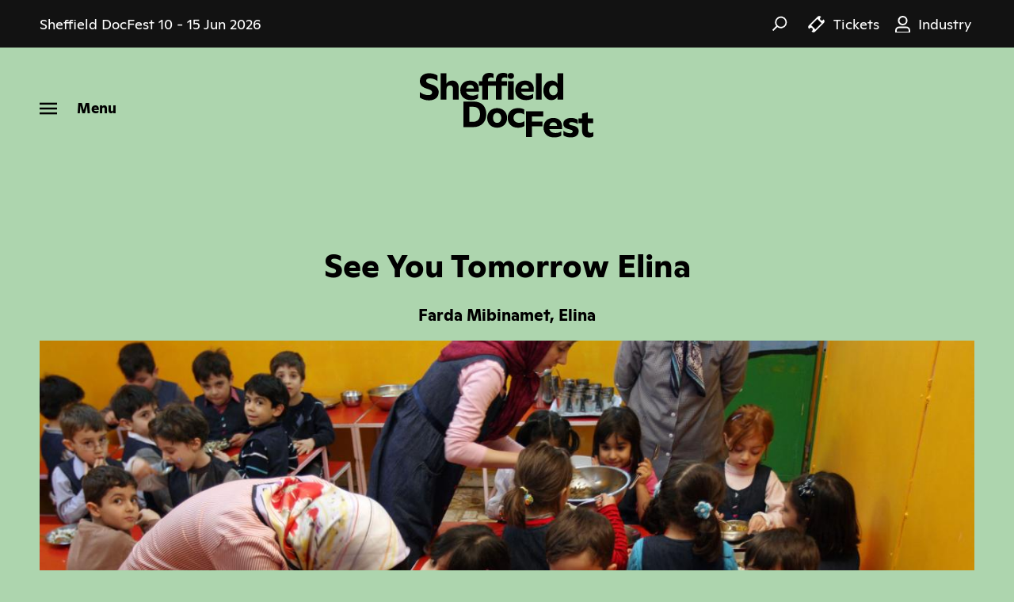

--- FILE ---
content_type: text/html; charset=UTF-8
request_url: https://www.sheffdocfest.com/film/see-you-tomorrow-elina
body_size: 40643
content:
<!DOCTYPE html>
<html lang="en" dir="ltr" prefix="og: https://ogp.me/ns#">
  <head>
    <meta charset="utf-8" />
<script async src="https://www.googletagmanager.com/gtag/js?id=UA-3177012-1"></script>
<script>window.dataLayer = window.dataLayer || [];function gtag(){dataLayer.push(arguments)};gtag("js", new Date());gtag("set", "developer_id.dMDhkMT", true);gtag("config", "UA-3177012-1", {"groups":"default","anonymize_ip":true,"page_placeholder":"PLACEHOLDER_page_path"});</script>
<meta name="description" content="no synopsis available" />
<link rel="canonical" href="https://www.sheffdocfest.com/film/see-you-tomorrow-elina" />
<meta property="og:type" content="article" />
<meta property="og:url" content="https://www.sheffdocfest.com/film/see-you-tomorrow-elina" />
<meta property="og:title" content="See You Tomorrow Elina | Sheffield DocFest" />
<meta property="og:description" content="no synopsis available" />
<meta property="og:image" content="https://cdn.sheffdocfest.com/sites/default/files/publication/9a7867db-68ef-491a-b0bc-5a29c0f7c9b1.jpg" />
<meta name="twitter:card" content="summary_large_image" />
<meta name="twitter:description" content="no synopsis available" />
<meta name="twitter:site" content="@sheffdocfest" />
<meta name="twitter:title" content="See You Tomorrow Elina | Sheffield DocFest" />
<meta name="twitter:image" content="https://cdn.sheffdocfest.com/sites/default/files/publication/9a7867db-68ef-491a-b0bc-5a29c0f7c9b1.jpg" />
<meta name="Generator" content="Drupal 10 (https://www.drupal.org)" />
<meta name="MobileOptimized" content="width" />
<meta name="HandheldFriendly" content="true" />
<meta name="viewport" content="width=device-width, initial-scale=1, maximum-scale=1, user-scalable=no, viewport-fit=cover" />
<link rel="icon" href="https://cdn.sheffdocfest.com/themes/custom/docfest/favicon.ico" type="image/vnd.microsoft.icon" />
<link rel="alternate" hreflang="en" href="https://www.sheffdocfest.com/film/see-you-tomorrow-elina" />

    <title>See You Tomorrow Elina</title>
    <link rel="stylesheet" media="all" href="/sites/default/files/css/css_zgw6khT98YKqgR9lqMq_BIZK20cx5qtvo0D9R0Dzr5Y.css?delta=0&amp;language=en&amp;theme=docfest&amp;include=[base64]" />
<link rel="stylesheet" media="all" href="/sites/default/files/css/css_US8ms-04wgU_bO6yfvwyfsnFiVljrKQGTuUVM5rppyk.css?delta=1&amp;language=en&amp;theme=docfest&amp;include=[base64]" />

    
  </head>
  <body class="path-node page-node-type-film">
        <a href="#main" class="visually-hidden focusable skip-link">
      Skip to main content
    </a>
    
      <div class="dialog-off-canvas-main-canvas" data-off-canvas-main-canvas>
    
<div id="banner-warning" class="banner-warning hide">
    <button id="banner-warning-close" class="banner-warning-close" aria-label="Menu">
        <div class="banner-warning-icon">
            <div class="menu-icon__line"></div>
            <div class="menu-icon__line"></div>
        </div>
        <span class="banner-warning-close__title">
            Dismiss
        </span>
    </button>
    <p class="banner-warning__title">
        We've noticed that you're using an old browser
    </p>
    <p class="banner-warning__text">
        For the best experience, we recommend using an alternative, such as
        <a target="_blank" href="https://www.google.com/chrome/">
            Google Chrome
        </a>
        ,
        <a target="_blank" href="https://www.apple.com/uk/safari/">
            Safari
        </a>
        , or
        <a target="_blank" href="https://www.mozilla.org/firefox/">
            Firefox
        </a>
        .
    </p>
</div>
<header id="header" role="banner">
			<div class="top-bar">
			        
<div  class="block-fiona-date-block__dates">
    <div class="block-fiona-date-block__content">
                    <div class="block-fiona-date-block__date">
                                    <span class="block-fiona-date-block__intro">Sheffield DocFest</span>
                                10 - 15 Jun 2026
            </div>
            </div>
</div>




			<div class="links">
				<div class="search">
					<button class="search__icon"></button>
				</div>
				<div class="tickets">
					<div class="tickets__link">

						<a class="tickets__mytickets" href="https://tickets.sheffdocfest.com/welcome" target="_blank" rel="noopener noreferrer">
							<div class="tickets__icon"></div>
							<span class="tickets__text">
								Tickets
							</span>
						</a>
					</div>
				</div>

									<a class="account" href="/user/login">
						<div class="account__icon"></div>
						<span class="account__docfest">
							Industry 
						</span>
					</a>
							</div>
		</div>
				<div class="search-bar">
			        <form action="/search" method="get" id="views-exposed-form-search-page-1" accept-charset="UTF-8">
  <div  class="js-form-item form-item js-form-type-search-api-autocomplete form-type-search-api-autocomplete js-form-item-s form-item-s">
            <input placeholder="Search" data-drupal-selector="edit-s" data-search-api-autocomplete-search="search" class="form-autocomplete form-text" data-autocomplete-path="/search_api_autocomplete/search?display=page_1&amp;&amp;filter=s" type="text" id="edit-s" name="s" value="" size="30" maxlength="128" />

            </div>
<input  data-drupal-selector="edit-submit-search" type="submit" id="edit-submit-search" value="Search" class="button js-form-submit form-submit" />



</form>



		</div>
		<div class="site-header">
		<div class="site-header__left site-header__item">
			<span>
				<button id="menu-toggle" class="menu-toggle" aria-label="Menu">
					<div class="menu-icon">
						<div class="menu-icon__line"></div>
						<div class="menu-icon__line"></div>
						<div class="menu-icon__line"></div>
					</div>
					<span class="menu-toggle__title">
						Menu
					</span>
				</button>
			</span>
		</div>
		<div class="site-header__middle site-header__item">
			<span>
				          <a href="/" rel="home" class="site-logo">
      <img src="https://cdn.sheffdocfest.com/themes/custom/docfest/logo_2023.svg" alt="Home" />
    </a>
      

			</span>
		</div>
		<div class="site-header__right site-header__item">
			<span>
				    
<div
	 id="block-header-tickets" class="block-header-tickets"></div>


			</span>
		</div>
	</div>
	</header>
<div id="menu" class="site-nav" style="display: none;">
    <div class="site-nav__wrapper">
        
<div class="nav-items"></div>

    <nav role="navigation" aria-labelledby="block-about-2-menu" id="block-about-2" class="block block-menu navigation menu--about">
    
  <div class="block-menu__inner">

    <button id="menu-back" class="menu-back" aria-label="Back">
        <div class="back-icon">
        </div>
        <span class="menu-back__title">Back</span>
    </button>

    
    <h2 id="block-about-2-menu">Information</h2>
    

                
              <ul class="menu">
                    <li class="menu-item">
        <a href="/about/our-work" data-drupal-link-system-path="node/100">Our Work</a>
              </li>
                <li class="menu-item">
        <a href="https://www.sheffdocfest.com/year-round-screenings-events">Year-Round Screenings</a>
              </li>
                <li class="menu-item">
        <a href="/about/opportunities" data-drupal-link-system-path="node/104">Jobs and Opportunities</a>
              </li>
                <li class="menu-item">
        <a href="https://www.sheffdocfest.com/membership">Memberships</a>
              </li>
                <li class="menu-item">
        <a href="/2025-festival-report" data-drupal-link-system-path="node/7170">2025 Festival Report</a>
              </li>
                <li class="menu-item">
        <a href="/festival-archive" title="Festival Archive" data-drupal-link-system-path="node/5333">Festival Archive</a>
              </li>
                <li class="menu-item">
        <a href="/about/partners-sponsors" data-drupal-link-system-path="node/101">Partners and Sponsors</a>
              </li>
        </ul>
  


      </div>
</nav>
<nav role="navigation" aria-labelledby="block-news-2-menu" id="block-news-2" class="block block-menu navigation menu--news">
    
  <div class="block-menu__inner">

    <button id="menu-back" class="menu-back" aria-label="Back">
        <div class="back-icon">
        </div>
        <span class="menu-back__title">Back</span>
    </button>

    
    <h2 id="block-news-2-menu">News</h2>
    

                
              <ul class="menu">
                    <li class="menu-item">
        <a href="/news" data-drupal-link-system-path="news">Read our latest news</a>
              </li>
        </ul>
  


      </div>
</nav>
<nav role="navigation" aria-labelledby="block-2021festival-2-menu" id="block-2021festival-2" class="block block-menu navigation menu--_021-festival">
    
  <div class="block-menu__inner">

    <button id="menu-back" class="menu-back" aria-label="Back">
        <div class="back-icon">
        </div>
        <span class="menu-back__title">Back</span>
    </button>

    
    <h2 id="block-2021festival-2-menu">The 2026 Festival</h2>
    

                
              <ul class="menu">
                    <li class="menu-item">
        <a href="/docfest-2026" data-drupal-link-system-path="node/7165">2026 Festival Information</a>
              </li>
                <li class="menu-item">
        <a href="/key-dates" data-drupal-link-system-path="node/6073">Key Dates</a>
              </li>
                <li class="menu-item">
        <a href="/attend/doc-lover" data-drupal-link-system-path="node/408">Become a DocLover</a>
              </li>
                <li class="menu-item">
        <a href="https://www.sheffdocfest.com/attend/accessibility" title="Accessibility">Accessibility</a>
              </li>
        </ul>
  


      </div>
</nav>
<nav role="navigation" aria-labelledby="block-docfest-industry-menu" id="block-docfest-industry" class="block block-menu navigation menu--industry">
    
  <div class="block-menu__inner">

    <button id="menu-back" class="menu-back" aria-label="Back">
        <div class="back-icon">
        </div>
        <span class="menu-back__title">Back</span>
    </button>

    
    <h2 id="block-docfest-industry-menu">Industry</h2>
    

                
              <ul class="menu">
                    <li class="menu-item">
        <a href="/industry-2026" data-drupal-link-system-path="node/7168">2026 Industry Information</a>
              </li>
                <li class="menu-item">
        <a href="https://www.sheffdocfest.com/attend/industry-pass">Buy your 2026 Festival Pass</a>
              </li>
                <li class="menu-item">
        <a href="https://www.sheffdocfest.com/news/2026-film-entries-open">Film Entries 2026</a>
              </li>
                <li class="menu-item">
        <a href="https://www.sheffdocfest.com/meetmarket-entries">MeetMarket Entries 2026</a>
              </li>
                <li class="menu-item">
        <a href="https://www.sheffdocfest.com/meet-docfest-team-festivals">Meet the Team at Festivals</a>
              </li>
        </ul>
  


      </div>
</nav>


    </div>
</div>

<main id="main" class="site-main" role="main">
    <a id="main-content" tabindex="-1"></a>
                <div class="content__top">

            <div class="content__top__left content__top__item">
                <span>
                    
                </span>
            </div>

            <div class="content__top__middle content__top__item">
                <span>
                            
  <h1 class="page-title"><span class="field field--name-title field--type-string field--label-hidden">See You Tomorrow Elina</span>
</h1>




                </span>
            </div>

            <div class="content__top__right content__top__item">
                <span>
                    
                </span>
            </div>

        </div>
                <div class="content__tabs">
            
        </div>
        <div class="content">
            <div data-drupal-messages-fallback class="hidden"></div>
    
<div  class="view view-pricing-block-titles view-id-pricing_block_titles view-display-id-block_1 js-view-dom-id-a796c590e862fd88d7914a62ba639361b8f1e6eebc40b3c6caca992d14b65136 view-first-page">
    
        
            
    
                    </div>


    



	
																																																																																							
<article  class="node node__film node--type-film node--view-mode-full">
			<h2 class="h4 original-title">
			Farda Mibinamet, Elina
		</h2>
				<div class="node__media">
			            
		<div class="field field--name-image field--type-image field--label-hidden field__items">    <img loading="lazy" srcset="https://cdn.sheffdocfest.com/sites/default/files/styles/max_325x325/public/publication/9a7867db-68ef-491a-b0bc-5a29c0f7c9b1.jpg?itok=Pu2wsHDm 325w, https://cdn.sheffdocfest.com/sites/default/files/styles/large/public/publication/9a7867db-68ef-491a-b0bc-5a29c0f7c9b1.jpg?itok=KeIGtQ0U 480w, https://cdn.sheffdocfest.com/sites/default/files/styles/max_650x650/public/publication/9a7867db-68ef-491a-b0bc-5a29c0f7c9b1.jpg?itok=gkrriNGm 650w, https://cdn.sheffdocfest.com/sites/default/files/styles/wide/public/publication/9a7867db-68ef-491a-b0bc-5a29c0f7c9b1.jpg?itok=AFqhCbx9 1090w, https://cdn.sheffdocfest.com/sites/default/files/styles/max_1300x1300/public/publication/9a7867db-68ef-491a-b0bc-5a29c0f7c9b1.jpg?itok=dNvpUHDL 1300w, https://cdn.sheffdocfest.com/sites/default/files/styles/max_2600x2600/public/publication/9a7867db-68ef-491a-b0bc-5a29c0f7c9b1.jpg?itok=2Xu3FDK6 2000w" sizes="100vw" width="325" height="217" src="https://cdn.sheffdocfest.com/sites/default/files/styles/max_325x325/public/publication/9a7867db-68ef-491a-b0bc-5a29c0f7c9b1.jpg?itok=Pu2wsHDm" alt="See you Tomorrow-A_01_.jpg" />


</div>
    
			            
		<div class="field field--name-image field--type-image field--label-hidden field__items">    <img loading="lazy" srcset="https://cdn.sheffdocfest.com/sites/default/files/styles/max_325x325/public/publication/9a7867db-68ef-491a-b0bc-5a29c0f7c9b1.jpg?itok=Pu2wsHDm 325w, https://cdn.sheffdocfest.com/sites/default/files/styles/large/public/publication/9a7867db-68ef-491a-b0bc-5a29c0f7c9b1.jpg?itok=KeIGtQ0U 480w, https://cdn.sheffdocfest.com/sites/default/files/styles/max_650x650/public/publication/9a7867db-68ef-491a-b0bc-5a29c0f7c9b1.jpg?itok=gkrriNGm 650w, https://cdn.sheffdocfest.com/sites/default/files/styles/wide/public/publication/9a7867db-68ef-491a-b0bc-5a29c0f7c9b1.jpg?itok=AFqhCbx9 1090w, https://cdn.sheffdocfest.com/sites/default/files/styles/max_1300x1300/public/publication/9a7867db-68ef-491a-b0bc-5a29c0f7c9b1.jpg?itok=dNvpUHDL 1300w, https://cdn.sheffdocfest.com/sites/default/files/styles/max_2600x2600/public/publication/9a7867db-68ef-491a-b0bc-5a29c0f7c9b1.jpg?itok=2Xu3FDK6 2000w" sizes="100vw" width="325" height="217" src="https://cdn.sheffdocfest.com/sites/default/files/styles/max_325x325/public/publication/9a7867db-68ef-491a-b0bc-5a29c0f7c9b1.jpg?itok=Pu2wsHDm" alt="See you Tomorrow-A_01_.jpg" />


</div>
    
			<button class="node__media__play">
				Play Trailer
				<svg xmlns="http://www.w3.org/2000/svg" viewbox="0 0 384 512">
					<path d="M361 215C375.3 223.8 384 239.3 384 256C384 272.7 375.3 288.2 361 296.1L73.03 472.1C58.21 482 39.66 482.4 24.52 473.9C9.377 465.4 0 449.4 0 432V80C0 62.64 9.377 46.63 24.52 38.13C39.66 29.64 58.21 29.99 73.03 39.04L361 215z"/>
				</svg>
			</button>
		</div>
	
	<div  class="node__content">
		<div class="node__content__fields">
			<a class="btn btn__outline btn__arrow btn__tickets" href="#tickets">
									Book Tickets
							</a>
			<div class="node__content__text">
									Banietemad’s daughter Baran was a young child in the 1980s when Iran and Iraq were engaged in a long and bloody war. Tehran was one of the many Iranian cities bombarded by Iraqi munitions. Taking her to school each day, often after a night interrupted by the sounds of explosions, Banietemad’s wondered what Baran made of the conflict. And how did the school’s compassionate principal, Mahnaz, deal with questions from children who have no concept of the violence unfolding at their country’s border? Over two decades later, as demonstrations against the previous year’s election results and dissatisfaction with the Ahmadinejad government was escalating into a pro-democracy movement, the filmmaker returned to the school to speak with Mahnaz.<br />
							</div>
			


		</div>
		<div class="node__content__info">
			<ul class="film-sections">
									<li>
						<div class="label">
							Special Programmes
						</div>
						<div class="value">
							
        <div class="views-row"><a href="/festival/2023/special-programmes-presentations/rakhshan-banietemads-retrospective" hreflang="en">Rakhshan Banietemad&#039;s Retrospective</a></div>



						</div>
					</li>
																																	<li>
						<div class="label">
							Topics
						</div>
						<div class="value">
							
                    <a href="/festival/2023/a-z?topic=9422">Youth &amp; Children</a>, 
                <a href="/festival/2023/a-z?topic=9396">History &amp; Archive</a>, 
                <a href="/festival/2023/a-z?topic=9406">Personal Stories &amp; Society</a>



						</div>
					</li>
											</ul>
			<h4>
				Film details
			</h4>
			<ul class="node__infolist">
																	<li>
						<div class="label">
							Director(s)
						</div>
						<div class="value">
							
                    Rakhshan Banietemad



						</div>
					</li>
													<li>
						<div class="label">
							Country(s)
						</div>
						<div class="value">
							            <div class="field field--name-countries-of-production field--type-entity-reference field--label-hidden field__items">
                                                                                <span class="field__item">Iran</span>
                    </div>
    
						</div>
					</li>
								<li>
					<div class="label">
						Year
					</div>
					<div class="value">
						2011
					</div>
				</li>
													<li>
						<div class="label">
							Duration
						</div>
						<div class="value">
							52
							mins
						</div>
					</li>
													<li>
		<div class="label">
			Producer(s)
		</div>
		<div class="value">
			
                    Rakhshan Banietemad



		</div>
	</li>
													<li>
		<div class="label">
			Cast
		</div>
		<div class="value">
			
                    Mahnaz Aryanfard



		</div>
	</li>
					<li>
		<div class="label">
			Cinematography
		</div>
		<div class="value">
			
                    Hamid Najafirad, 
                Mahnaz Mohammadi



		</div>
	</li>
																													<li>
		<div class="label">
			Editing
		</div>
		<div class="value">
			
                    Hamid Najafirad



		</div>
	</li>
																																																	<li>
		<div class="label">
			Sound
		</div>
		<div class="value">
			
                    Hosein Bashash, 
                Amir Hosein Ghassemi



		</div>
	</li>
																																																																				
									<li>
						<div class="label">
							Language(s)
						</div>
						<div class="value">
																																																																																																																																																																																																																																																																																																																				Persian
						</div>
					</li>
													<li class="ratings">
						<div class="label">
							Subtitles
						</div>
						<div class="value">
							English Subtitles Throughout
						</div>
					</li>
									<li>
		<div class="label">
			Sales Company
		</div>
		<div class="value">
			
                    Katayoon  Shahabi



		</div>
	</li>
																	<li>
						<div class="label">
							Certification
						</div>
						<div class="value">
							            <div class="field field--name-film-ratings field--type-entity-reference field--label-hidden field__items">
                                                                                <span class="field__item">Unclassified 18+</span>
                    </div>
    
						</div>
					</li>
											</ul>
		</div>
	</div>
</article>


<div  class="views-element-container block block-views block-views-blockfilm-shows-block-1 block-book-tickets" id="tickets">
    <div class="block-book-tickets__content">
        <header>
            
                            <h3 >
                    Book tickets
                </h3>
                        
        </header>
                    
    													<article  class="film-show">
	<div  class="film-show__content">
		<h6>
			<span class="field field--name-title field--type-string field--label-hidden">See You Tomorrow Elina</span>

		</h6>
					<div class="film-show__date">
				<time datetime="2023-06-14T16:00:00+01:00" class="datetime">Wed 14 June 16:00</time>

				-
				<time datetime="2023-06-14T17:12:00+01:00" class="datetime">17:12</time>

			</div>
							
		<div class="field field--name-location field--type-entity-reference field--label-hidden field__items">
			<div class="field__item">Showroom - Screen 1</div></div>
									</div>

			<div class="eventive-button film-show__tickets" data-event="644696cce8918707c0c4659d"></div>
	</article>



            </div>
</div>

<div  class="views-element-container block block-sponsors block-views block-views-blocksponsors-block-sponsors" id="block-block-sponsors">
    <header>
        
                    <h3 >
                Our Partners
            </h3>
                
    </header>
            
    <div class="swiper-container swiper-container-sponsors">
        <div class="swiper-wrapper">
                <div class="swiper-slide"><div class="views-field views-field-field-sponsor-logo"><div class="field-content">  <img loading="lazy" src="https://cdn.sheffdocfest.com/sites/default/files/2024-05/sky.png" width="400" height="160" alt="Sky Documentaries" />

</div></div></div>
    <div class="swiper-slide"><div class="views-field views-field-field-sponsor-logo"><div class="field-content">  <img loading="lazy" src="https://cdn.sheffdocfest.com/sites/default/files/2025-05/BBC_STUDIOS_Stacked_RGB_Pos_K.jpg" width="3538" height="2019" alt="BBC Studios" />

</div></div></div>
    <div class="swiper-slide"><div class="views-field views-field-field-sponsor-logo"><div class="field-content">  <img loading="lazy" src="https://cdn.sheffdocfest.com/sites/default/files/2023-07/bertha_0.png" width="400" height="160" alt="Bertha Foundation logo" />

</div></div></div>
    <div class="swiper-slide"><div class="views-field views-field-field-sponsor-logo"><div class="field-content">  <img loading="lazy" src="https://cdn.sheffdocfest.com/sites/default/files/2023-07/netflix_0.png" width="400" height="160" alt="Netflix logo" />

</div></div></div>
    <div class="swiper-slide"><div class="views-field views-field-field-sponsor-logo"><div class="field-content">  <img loading="lazy" src="https://cdn.sheffdocfest.com/sites/default/files/2025-05/_0000_Prime_Logo_RGB_Prime_Blue_MASTER%202.jpg" width="400" height="160" alt="Amazon Prime Logo" />

</div></div></div>
    <div class="swiper-slide"><div class="views-field views-field-field-sponsor-logo"><div class="field-content">  <img loading="lazy" src="https://cdn.sheffdocfest.com/sites/default/files/2025-05/_0001_4-Logo-Reverse-RGB-Green.jpg" width="400" height="160" alt="Channel 4 Logo" />

</div></div></div>
    <div class="swiper-slide"><div class="views-field views-field-field-sponsor-logo"><div class="field-content">  <img loading="lazy" src="https://cdn.sheffdocfest.com/sites/default/files/2023-07/bbc_0.png" width="400" height="160" alt="BBC logo" />

</div></div></div>
    <div class="swiper-slide"><div class="views-field views-field-field-sponsor-logo"><div class="field-content">  <img loading="lazy" src="https://cdn.sheffdocfest.com/sites/default/files/2023-07/arts-council_0.png" width="400" height="160" alt="Arts Council England logo" />

</div></div></div>
    <div class="swiper-slide"><div class="views-field views-field-field-sponsor-logo"><div class="field-content">  <img loading="lazy" src="https://cdn.sheffdocfest.com/sites/default/files/2023-07/marketing-sheffield_1.png" width="400" height="242" alt="Marketing Sheffield logo" />

</div></div></div>
    <div class="swiper-slide"><div class="views-field views-field-field-sponsor-logo"><div class="field-content">  <img loading="lazy" src="https://cdn.sheffdocfest.com/sites/default/files/2023-07/sheffield-council_1.png" width="400" height="242" alt="Sheffield Council logo" />

</div></div></div>
    <div class="swiper-slide"><div class="views-field views-field-field-sponsor-logo"><div class="field-content">  <img loading="lazy" src="https://cdn.sheffdocfest.com/sites/default/files/2023-07/bfi_0.png" width="400" height="160" alt="BFI logo" />

</div></div></div>

        </div>
        <div class="swiper-pagination"></div>
    </div>


    </div>


    </div>
    </main>
<footer class="site-footer" role="contentinfo">
            <div class="site-footer__top">
                <div  class="docfest-mailchimp-form block block-docfest-custom block-docfest-mailchimp-block" data-drupal-selector="docfest-mailchimp-form" id="block-docfestmailchimpblock">
    <header>
        
                    <h6 >
                Newsletter Sign Up
            </h6>
                
    </header>
            <form action="/film/see-you-tomorrow-elina" method="post" id="docfest-mailchimp-form" accept-charset="UTF-8">
  <div  class="js-form-item form-item js-form-type-email form-type-email js-form-item-email form-item-email">
            <label for="edit-email" class="js-form-required form-required">Email</label>
                <input placeholder="Please enter your email address" data-drupal-selector="edit-email" type="email" id="edit-email" name="email" value="" size="60" maxlength="254" class="form-email required" required="required" aria-required="true" />

            </div>
<input  onclick="this.form.target=&quot;_blank&quot;;return true;" data-drupal-selector="edit-submit" type="submit" id="edit-submit" name="op" value="Submit" class="button js-form-submit form-submit" />
<input autocomplete="off" data-drupal-selector="form-uoljuffottimoymolen6hrrvuttqfmeb8njet1idbu0" type="hidden" name="form_build_id" value="form-UOLjuFFOTTiMOYMoLEn6hRRVuTtQfmEB8nJEt1IDbU0" />
<input data-drupal-selector="edit-docfest-mailchimp-form" type="hidden" name="form_id" value="docfest_mailchimp_form" />
<div data-drupal-selector="edit-actions" class="form-actions js-form-wrapper form-wrapper" id="edit-actions--2"></div>

</form>

    </div>


                <div  id="block-socialmedialinks" class="block-social-media-links block block-social-media-links-block">
    <header>
        
                    <h6 >
                Follow us
            </h6>
                
    </header>
            

<ul  class="social-media-links--platforms platforms inline horizontal">
            <li>
            <a class="social-media-link-icon--twitter" href="https://www.twitter.com/sheffdocfest"  target="_blank" rel="nofollow">
                <img src="https://cdn.sheffdocfest.com/twitter.svg" alt="" loading="lazy" />

                <span class="platform--name visually-hidden">Twitter</span>
            </a>
        </li>
            <li>
            <a class="social-media-link-icon--facebook" href="https://www.facebook.com/sheffdocfest"  target="_blank" rel="nofollow">
                <img src="https://cdn.sheffdocfest.com/facebook.svg" alt="" loading="lazy" />

                <span class="platform--name visually-hidden">Facebook</span>
            </a>
        </li>
            <li>
            <a class="social-media-link-icon--instagram" href="https://www.instagram.com/sheffdocfest"  target="_blank" rel="nofollow">
                <img src="https://cdn.sheffdocfest.com/instagram.svg" alt="" loading="lazy" />

                <span class="platform--name visually-hidden">Instagram</span>
            </a>
        </li>
            <li>
            <a class="social-media-link-icon--youtube" href="https://www.youtube.com/user/sheffdocfest"  target="_blank" rel="nofollow">
                <img src="https://cdn.sheffdocfest.com/youtube.svg" alt="" loading="lazy" />

                <span class="platform--name visually-hidden">Youtube</span>
            </a>
        </li>
            <li>
            <a class="social-media-link-icon--podcast" href="https://itunes.apple.com/gb/podcast/sheffield-doc-fest-podcast/id564789411?mt=2"  target="_blank" rel="nofollow">
                <img src="https://cdn.sheffdocfest.com/podcast.svg" alt="" loading="lazy" />

                <span class="platform--name visually-hidden">Podcast</span>
            </a>
        </li>
    </ul>

    </div>


        </div>
                <div class="site-footer__middle">
                <div  id="block-aboutfooter" class="block block-system block-system-menu-blockabout-footer">
    <header>
        
                    <h6 >
                About
            </h6>
                
    </header>
            
              <ul class="menu">
                    <li class="menu-item">
        <a href="/about/our-work" data-drupal-link-system-path="node/100">Our Work</a>
              </li>
                <li class="menu-item">
        <a href="/about/opportunities" data-drupal-link-system-path="node/104">Jobs and Opportunities</a>
              </li>
                <li class="menu-item">
        <a href="/volunteer-programme" title="Volunteer with us" data-drupal-link-system-path="node/3620">Volunteer With Us</a>
              </li>
                <li class="menu-item">
        <a href="/about/meet-team" data-drupal-link-system-path="node/4490">Meet The Team</a>
              </li>
                <li class="menu-item">
        <a href="/contact" data-drupal-link-system-path="node/98">Contact Us</a>
              </li>
                <li class="menu-item">
        <a href="/about/partners-sponsors" data-drupal-link-system-path="node/101">Partners &amp; Sponsors</a>
              </li>
                <li class="menu-item">
        <a href="https://www.sheffdocfest.com/membership">Memberships</a>
              </li>
        </ul>
  


    </div>
<div  id="block-2021festival" class="block block-system block-system-menu-block2021-festival">
    <header>
        
                    <h6 >
                2026 Festival
            </h6>
                
    </header>
            
              <ul class="menu">
                    <li class="menu-item">
        <a href="/docfest-2026" data-drupal-link-system-path="node/7165">2026 Festival Information</a>
              </li>
                <li class="menu-item">
        <a href="/key-dates" data-drupal-link-system-path="node/6073">Key Dates</a>
              </li>
                <li class="menu-item">
        <a href="/attend/doc-lover" data-drupal-link-system-path="node/408">Become a DocLover</a>
              </li>
                <li class="menu-item">
        <a href="https://www.sheffdocfest.com/attend/accessibility" title="Accessibility">Accessibility</a>
              </li>
        </ul>
  


    </div>
<div  id="block-policies" class="block block-system block-system-menu-blockpolicies">
    <header>
        
                    <h6 >
                Policies
            </h6>
                
    </header>
            
              <ul class="menu">
                    <li class="menu-item">
        <a href="/environmental-policy" data-drupal-link-system-path="node/97">Environmental Policy</a>
              </li>
                <li class="menu-item">
        <a href="/privacy" data-drupal-link-system-path="node/96">Privacy Notice</a>
              </li>
                <li class="menu-item">
        <a href="/safer-festival" data-drupal-link-system-path="node/95">Safer Festival</a>
              </li>
                <li class="menu-item">
        <a href="/feedback-and-complaints-policy" data-drupal-link-system-path="node/3539">Feedback &amp; Customer Complaints</a>
              </li>
                <li class="menu-item">
        <a href="/general-terms-conditions" data-drupal-link-system-path="node/1448">Terms and Conditions</a>
              </li>
                <li class="menu-item">
        <a href="/membership-terms-conditions" data-drupal-link-system-path="node/7174">Membership Terms &amp; Conditions</a>
              </li>
        </ul>
  


    </div>


        </div>
                <div class="site-footer__bottom">
                    
		<div class="clearfix text-formatted field field--name-body field--type-text-with-summary field--label-hidden field__items">
			<div class="field__item"><p>© Sheffield Doc Fest | Registered Charity 1184849</p>
</div></div>
    
		<div class="clearfix text-formatted field field--name-body field--type-text-with-summary field--label-hidden field__items">
			<div class="field__item"><p>Site built by <a href="https://joipolloi.com/">Joi Polloi</a></p>
</div></div>


        </div>
    </footer>

  </div>

    
    <script type="application/json" data-drupal-selector="drupal-settings-json">{"path":{"baseUrl":"\/","pathPrefix":"","currentPath":"node\/4864","currentPathIsAdmin":false,"isFront":false,"currentLanguage":"en"},"pluralDelimiter":"\u0003","suppressDeprecationErrors":true,"ajaxPageState":{"libraries":"[base64]","theme":"docfest","theme_token":null},"ajaxTrustedUrl":{"form_action_p_pvdeGsVG5zNF_XLGPTvYSKCf43t8qZYSwcfZl2uzM":true,"\/search":true},"google_analytics":{"account":"UA-3177012-1","trackOutbound":true,"trackMailto":true,"trackTel":true,"trackDownload":true,"trackDownloadExtensions":"7z|aac|arc|arj|asf|asx|avi|bin|csv|doc(x|m)?|dot(x|m)?|exe|flv|gif|gz|gzip|hqx|jar|jpe?g|js|mp(2|3|4|e?g)|mov(ie)?|msi|msp|pdf|phps|png|ppt(x|m)?|pot(x|m)?|pps(x|m)?|ppam|sld(x|m)?|thmx|qtm?|ra(m|r)?|sea|sit|tar|tgz|torrent|txt|wav|wma|wmv|wpd|xls(x|m|b)?|xlt(x|m)|xlam|xml|z|zip"},"eu_cookie_compliance":{"cookie_policy_version":"1.0.0","popup_enabled":true,"popup_agreed_enabled":false,"popup_hide_agreed":false,"popup_clicking_confirmation":false,"popup_scrolling_confirmation":false,"popup_html_info":"\u003Cdiv role=\u0022alertdialog\u0022 aria-labelledby=\u0022popup-text\u0022  class=\u0022eu-cookie-compliance-banner eu-cookie-compliance-banner-info eu-cookie-compliance-banner--opt-in\u0022\u003E\n  \u003Cdiv class=\u0022popup-content info eu-cookie-compliance-content\u0022\u003E\n    \u003Cdiv id=\u0022popup-text\u0022 class=\u0022eu-cookie-compliance-message\u0022\u003E\n      \u003Ch4\u003EThis website uses cookies to improve your experience\u003C\/h4\u003E\n              \u003Cbutton type=\u0022button\u0022 class=\u0022find-more-button eu-cookie-compliance-more-button\u0022\u003EMore info\u003C\/button\u003E\n          \u003C\/div\u003E\n\n    \n    \u003Cdiv id=\u0022popup-buttons\u0022 class=\u0022eu-cookie-compliance-buttons\u0022\u003E\n      \u003Cbutton type=\u0022button\u0022 class=\u0022btn agree-button eu-cookie-compliance-secondary-button\u0022\u003EContinue\u003C\/button\u003E\n              \u003Cbutton type=\u0022button\u0022 class=\u0022decline-button eu-cookie-compliance-default-button\u0022\u003ENo, thanks\u003C\/button\u003E\n          \u003C\/div\u003E\n  \u003C\/div\u003E\n\u003C\/div\u003E","use_mobile_message":false,"mobile_popup_html_info":"\u003Cdiv role=\u0022alertdialog\u0022 aria-labelledby=\u0022popup-text\u0022  class=\u0022eu-cookie-compliance-banner eu-cookie-compliance-banner-info eu-cookie-compliance-banner--opt-in\u0022\u003E\n  \u003Cdiv class=\u0022popup-content info eu-cookie-compliance-content\u0022\u003E\n    \u003Cdiv id=\u0022popup-text\u0022 class=\u0022eu-cookie-compliance-message\u0022\u003E\n      \n              \u003Cbutton type=\u0022button\u0022 class=\u0022find-more-button eu-cookie-compliance-more-button\u0022\u003EMore info\u003C\/button\u003E\n          \u003C\/div\u003E\n\n    \n    \u003Cdiv id=\u0022popup-buttons\u0022 class=\u0022eu-cookie-compliance-buttons\u0022\u003E\n      \u003Cbutton type=\u0022button\u0022 class=\u0022btn agree-button eu-cookie-compliance-secondary-button\u0022\u003EContinue\u003C\/button\u003E\n              \u003Cbutton type=\u0022button\u0022 class=\u0022decline-button eu-cookie-compliance-default-button\u0022\u003ENo, thanks\u003C\/button\u003E\n          \u003C\/div\u003E\n  \u003C\/div\u003E\n\u003C\/div\u003E","mobile_breakpoint":768,"popup_html_agreed":false,"popup_use_bare_css":true,"popup_height":"auto","popup_width":"100%","popup_delay":1000,"popup_link":"\/privacy","popup_link_new_window":true,"popup_position":false,"fixed_top_position":true,"popup_language":"en","store_consent":false,"better_support_for_screen_readers":false,"cookie_name":"","reload_page":false,"domain":"","domain_all_sites":false,"popup_eu_only":false,"popup_eu_only_js":false,"cookie_lifetime":100,"cookie_session":0,"set_cookie_session_zero_on_disagree":0,"disagree_do_not_show_popup":false,"method":"opt_in","automatic_cookies_removal":true,"allowed_cookies":"eventive-token","withdraw_markup":"\u003Cbutton type=\u0022button\u0022 class=\u0022eu-cookie-withdraw-tab\u0022\u003EPrivacy settings\u003C\/button\u003E\n\u003Cdiv aria-labelledby=\u0022popup-text\u0022 class=\u0022eu-cookie-withdraw-banner\u0022\u003E\n  \u003Cdiv class=\u0022popup-content info eu-cookie-compliance-content\u0022\u003E\n    \u003Cdiv id=\u0022popup-text\u0022 class=\u0022eu-cookie-compliance-message\u0022 role=\u0022document\u0022\u003E\n      \u003Ch2\u003EWe use cookies on this site to enhance your user experience\u003C\/h2\u003E\u003Cp\u003EYou have given your consent for us to set cookies.\u003C\/p\u003E\n    \u003C\/div\u003E\n    \u003Cdiv id=\u0022popup-buttons\u0022 class=\u0022eu-cookie-compliance-buttons\u0022\u003E\n      \u003Cbutton type=\u0022button\u0022 class=\u0022eu-cookie-withdraw-button \u0022\u003EWithdraw consent\u003C\/button\u003E\n    \u003C\/div\u003E\n  \u003C\/div\u003E\n\u003C\/div\u003E","withdraw_enabled":false,"reload_options":0,"reload_routes_list":"","withdraw_button_on_info_popup":false,"cookie_categories":[],"cookie_categories_details":[],"enable_save_preferences_button":true,"cookie_value_disagreed":"0","cookie_value_agreed_show_thank_you":"1","cookie_value_agreed":"2","containing_element":"body","settings_tab_enabled":false,"olivero_primary_button_classes":"","olivero_secondary_button_classes":"","close_button_action":"close_banner","open_by_default":true,"modules_allow_popup":true,"hide_the_banner":false,"geoip_match":true,"unverified_scripts":["https:\/\/cdn.sheffdocfest.com\/"]},"search_api_autocomplete":{"search":{"auto_submit":true}},"user":{"uid":0,"permissionsHash":"aad02fe860df49defe7383deb923b3e437c034bdd488457a275cbe6fcb2a06db"}}</script>
<script src="/sites/default/files/js/js_LQhVmbRFYKB0dZGJUcy2AfpX-7qcejPT5teV3DAgr5o.js?scope=footer&amp;delta=0&amp;language=en&amp;theme=docfest&amp;include=eJx1zeEKwjAMBOAXaukjlTS91bCuKU038e0VEcWhv8J9HJesvMBmSFV59da1mQ5z-cU40KYceEOpmqh64yF9fnpNM76Cl40KvF2lYzjskVVXweNsvQo1RviFbhFtFBMZzq-KaqmI1KjeprCFMzgDDb5E6hJpn_pcxUT443dIqmLt"></script>
<script src="https://js.stripe.com/v3/" defer async></script>
<script src="https://tickets.sheffdocfest.com/loader.js"></script>
<script src="https://www.youtube.com/iframe_api" defer async></script>
<script src="/sites/default/files/js/js_qWQQ0At3SQIfaWpRcnLkHq2OHIX6shERROGZZFRWLpw.js?scope=footer&amp;delta=4&amp;language=en&amp;theme=docfest&amp;include=eJx1zeEKwjAMBOAXaukjlTS91bCuKU038e0VEcWhv8J9HJesvMBmSFV59da1mQ5z-cU40KYceEOpmqh64yF9fnpNM76Cl40KvF2lYzjskVVXweNsvQo1RviFbhFtFBMZzq-KaqmI1KjeprCFMzgDDb5E6hJpn_pcxUT443dIqmLt"></script>

  </body>
</html>


--- FILE ---
content_type: text/css
request_url: https://www.sheffdocfest.com/sites/default/files/css/css_US8ms-04wgU_bO6yfvwyfsnFiVljrKQGTuUVM5rppyk.css?delta=1&language=en&theme=docfest&include=eJx1kNtuwyAMhl8IyiMhx_mTWjE4wmRV9vRjrdSp3Xbjw-ezWcn9TBM5Aj_sAnda4YGtIVVrhVQ-EWbjBd7TpMZbnMy22IU3dH8L-W7Vrf3gVW0ijd5Plbo-cbUZL05cRMsrkTJWiX6THS3gyDzGCoYquwpVRvoL5okawiJWKX-f9r6BgxpfM-2S6eh2L0RH-ocHNxbSXDAL5dFh8_QbXfoVZeSe3lEeH_0Q3Dzd5aXYfCi-AOlFj5g
body_size: 15511
content:
/* @license MIT https://github.com/necolas/normalize.css/blob/3.0.3/LICENSE.md */
html{font-family:sans-serif;-ms-text-size-adjust:100%;-webkit-text-size-adjust:100%;}body{margin:0;}article,aside,details,figcaption,figure,footer,header,hgroup,main,menu,nav,section,summary{display:block;}audio,canvas,progress,video{display:inline-block;vertical-align:baseline;}audio:not([controls]){display:none;height:0;}[hidden],template{display:none;}a{background-color:transparent;}a:active,a:hover{outline:0;}abbr[title]{border-bottom:1px dotted;}b,strong{font-weight:bold;}dfn{font-style:italic;}h1{font-size:2em;margin:0.67em 0;}mark{background:#ff0;color:#000;}small{font-size:80%;}sub,sup{font-size:75%;line-height:0;position:relative;vertical-align:baseline;}sup{top:-0.5em;}sub{bottom:-0.25em;}img{border:0;}svg:not(:root){overflow:hidden;}figure{margin:1em 40px;}hr{box-sizing:content-box;height:0;}pre{overflow:auto;}code,kbd,pre,samp{font-family:monospace,monospace;font-size:1em;}button,input,optgroup,select,textarea{color:inherit;font:inherit;margin:0;}button{overflow:visible;}button,select{text-transform:none;}button,html input[type="button"],input[type="reset"],input[type="submit"]{-webkit-appearance:button;cursor:pointer;}button[disabled],html input[disabled]{cursor:default;}button::-moz-focus-inner,input::-moz-focus-inner{border:0;padding:0;}input{line-height:normal;}input[type="checkbox"],input[type="radio"]{box-sizing:border-box;padding:0;}input[type="number"]::-webkit-inner-spin-button,input[type="number"]::-webkit-outer-spin-button{height:auto;}input[type="search"]{-webkit-appearance:textfield;box-sizing:content-box;}input[type="search"]::-webkit-search-cancel-button,input[type="search"]::-webkit-search-decoration{-webkit-appearance:none;}fieldset{border:1px solid #c0c0c0;margin:0 2px;padding:0.35em 0.625em 0.75em;}legend{border:0;padding:0;}textarea{overflow:auto;}optgroup{font-weight:bold;}table{border-collapse:collapse;border-spacing:0;}td,th{padding:0;}
@media (min--moz-device-pixel-ratio:0){summary{display:list-item;}}
/* @license GPL-2.0-or-later https://www.drupal.org/licensing/faq */
.node{margin:0 auto 100px;max-width:1280px}.node__content{background-color:#fff;padding:20px 20px 30px}@media (min-width:48em){.node__content{padding:50px 50px 100px}}.node__content.pricing-layout{background-color:transparent;margin-bottom:30px}.node__content.pricing-layout .field--name-field-editor{display:flex;flex-wrap:wrap;justify-content:center}.node__content.pricing-layout .field--name-field-editor>.field__item{margin:0 auto;max-width:1150px;width:100%}.node__content.pricing-layout .field--name-field-editor>.field__item.pricing{margin:0 0 15px;width:100%}@media (min-width:48em){.node__content.pricing-layout .field--name-field-editor>.field__item.pricing{width:50%}}@media (min-width:90em){.node__content.pricing-layout .field--name-field-editor>.field__item.pricing{width:25%}}.node__content.pricing-layout .field--name-field-editor>.field__item .paragraph--type--text-and-title{margin:50px 0 25px;max-width:none}@media (min-width:48em){.node__content.pricing-layout .field--name-field-editor>.field__item .paragraph--type--text-and-title{text-align:center}}.node__content.pricing-layout .field--name-field-editor>.field__item .paragraph--type--text-and-title h2{font-size:28px;line-height:1}@media screen and (min-width:768px){.node__content.pricing-layout .field--name-field-editor>.field__item .paragraph--type--text-and-title h2{font-size:40px}}.node__content.pricing-layout .field--name-field-editor>.field__item .paragraph--type--text-and-title p{font-size:20px;line-height:1.5;margin:20px 0}@media screen and (min-width:768px){.node__content.pricing-layout .field--name-field-editor>.field__item .paragraph--type--text-and-title p{font-size:18px}}.node__content.pricing-layout .field--name-field-editor>.field__item .paragraph--type--text{font-size:20px;line-height:1.5;margin:50px 0;padding:0}@media screen and (min-width:768px){.node__content.pricing-layout .field--name-field-editor>.field__item .paragraph--type--text{font-size:18px}}@media (min-width:48em){.node__content.pricing-layout .field--name-field-editor>.field__item .paragraph--type--text{text-align:center}}.node__content.pricing-layout .field--name-field-editor>.field__item .paragraph--type--image{margin-bottom:0}.node__content__info{margin:0 auto}@media (min-width:48em){.node__content__info{max-width:854px}}.node__content__editor{margin:0 auto}@media (min-width:48em){.node__content__editor{max-width:1152px}}.node__content__oneliner{font-size:20px;font-weight:700;line-height:1.5;margin-bottom:1rem}@media screen and (min-width:768px){.node__content__oneliner{font-size:18px}}.node .field--name-field-tags{color:#767676;margin-top:auto}.node .field--name-field-tags a{color:#767676;font-size:14px;line-height:1.5}.node .field--name-button-link,.node .field--name-field-text{margin:0 auto}@media (min-width:48em){.node .field--name-button-link,.node .field--name-field-text{max-width:854px}}.node .field--name-button-link{display:flex;float:none}.node .field--name-button-link.align-center{justify-content:center}.node .field--name-button-link.align-right{justify-content:flex-end}.node .paragraph--type--big-text .field--name-field-text{font-size:18px;line-height:1.5}@media screen and (min-width:768px){.node .paragraph--type--big-text .field--name-field-text{font-size:30px}}.node .paragraph--type--hero{line-height:0}.node .paragraph--type--image{background-color:#f5f5f5;display:flex;justify-content:center;line-height:0;margin:15px 0}.node .paragraph--type--image .image-container--small{width:33%}.node .paragraph--type--image .image-container--medium{width:66%}.node .paragraph--type--image .image-container--large{width:100%}.node .paragraph--type--image .image-container--large img{max-height:820px!important;object-fit:cover!important}.node .paragraph--type--image .image-container img{max-height:600px;object-fit:contain}.node .date{color:#767676;font-size:14px;line-height:1.5}.node__media{padding-top:56.25%;position:relative}.node__media .field--type-image,.node__media .responsive-video{height:100%;line-height:0;margin-bottom:0;overflow:hidden;position:absolute;top:0;width:100%}.node__media .responsive-video{visibility:hidden}.node__media .field--type-image img{object-fit:cover}.node__media__play{align-items:center;background-color:#121212;border:0;bottom:0;color:#fff;display:inline-flex;height:59px;justify-content:center;left:0;padding:15px 25px;position:absolute}.node__media__play svg{fill:#fff;display:block;height:16px;margin-left:10px;transition:all .3s ease-in;width:12px}.node__media__play:hover svg{transform:scale(1.1)}.node__media.playing .field--type-image,.node__media.playing .node__media__play{display:none}.node__media.playing .responsive-video{visibility:visible}.responsive-video{margin-bottom:30px;position:relative}@media (min-width:48em){.responsive-video{margin-bottom:50px}}.responsive-video:after{content:"";display:block;padding-bottom:56.25%}.responsive-video iframe{bottom:0;height:100%;left:0;margin:0;position:absolute;right:0;top:0;width:100%}.film-show{align-items:flex-start;border-bottom:1px solid #767676;display:flex;flex-direction:column;margin-bottom:20px;padding-bottom:30px}@media (min-width:48em){.film-show{align-items:center;flex-direction:row}}.film-show__date{color:#767676}.film-show__tickets{flex-shrink:1;margin-top:16px}@media (min-width:48em){.film-show__tickets{margin-left:auto;margin-top:0}}.film-show:last-of-type{border:0;margin-bottom:0;padding-bottom:0}
.action-links{margin:1em 0;padding:0;list-style:none;}[dir="rtl"] .action-links{margin-right:0;}.action-links li{display:inline-block;margin:0 0.3em;}.action-links li:first-child{margin-left:0;}[dir="rtl"] .action-links li:first-child{margin-right:0;margin-left:0.3em;}.button-action{display:inline-block;padding:0.2em 0.5em 0.3em;text-decoration:none;line-height:160%;}.button-action:before{margin-left:-0.1em;padding-right:0.2em;content:"+";font-weight:900;}[dir="rtl"] .button-action:before{margin-right:-0.1em;margin-left:0;padding-right:0;padding-left:0.2em;}
.breadcrumb{padding-bottom:0.5em;}.breadcrumb ol{margin:0;padding:0;}[dir="rtl"] .breadcrumb ol{margin-right:0;}.breadcrumb li{display:inline;margin:0;padding:0;list-style-type:none;}.breadcrumb li:before{content:" \BB ";}.breadcrumb li:first-child:before{content:none;}
.button,.image-button{margin-right:1em;margin-left:1em;}.button:first-child,.image-button:first-child{margin-right:0;margin-left:0;}
.collapse-processed > summary{padding-right:0.5em;padding-left:0.5em;}.collapse-processed > summary:before{float:left;width:1em;height:1em;content:"";background:url(/themes/contrib/classy/images/misc/menu-expanded.png) 0 100% no-repeat;}[dir="rtl"] .collapse-processed > summary:before{float:right;background-position:100% 100%;}.collapse-processed:not([open]) > summary:before{-ms-transform:rotate(-90deg);-webkit-transform:rotate(-90deg);transform:rotate(-90deg);background-position:25% 35%;}[dir="rtl"] .collapse-processed:not([open]) > summary:before{-ms-transform:rotate(90deg);-webkit-transform:rotate(90deg);transform:rotate(90deg);background-position:75% 35%;}
.container-inline label:after,.container-inline .label:after{content:":";}.form-type-radios .container-inline label:after,.form-type-checkboxes .container-inline label:after{content:"";}.form-type-radios .container-inline .form-type-radio,.form-type-checkboxes .container-inline .form-type-checkbox{margin:0 1em;}.container-inline .form-actions,.container-inline.form-actions{margin-top:0;margin-bottom:0;}
details{margin-top:1em;margin-bottom:1em;border:1px solid #ccc;}details > .details-wrapper{padding:0.5em 1.5em;}summary{padding:0.2em 0.5em;cursor:pointer;}
.exposed-filters .filters{float:left;margin-right:1em;}[dir="rtl"] .exposed-filters .filters{float:right;margin-right:0;margin-left:1em;}.exposed-filters .form-item{margin:0 0 0.1em 0;padding:0;}.exposed-filters .form-item label{float:left;width:10em;font-weight:normal;}[dir="rtl"] .exposed-filters .form-item label{float:right;}.exposed-filters .form-select{width:14em;}.exposed-filters .current-filters{margin-bottom:1em;}.exposed-filters .current-filters .placeholder{font-weight:bold;font-style:normal;}.exposed-filters .additional-filters{float:left;margin-right:1em;}[dir="rtl"] .exposed-filters .additional-filters{float:right;margin-right:0;margin-left:1em;}
.field__label{font-weight:bold;}.field--label-inline .field__label,.field--label-inline .field__items{float:left;}.field--label-inline .field__label,.field--label-inline > .field__item,.field--label-inline .field__items{padding-right:0.5em;}[dir="rtl"] .field--label-inline .field__label,[dir="rtl"] .field--label-inline .field__items{padding-right:0;padding-left:0.5em;}.field--label-inline .field__label::after{content:":";}
form .field-multiple-table{margin:0;}form .field-multiple-table .field-multiple-drag{width:30px;padding-right:0;}[dir="rtl"] form .field-multiple-table .field-multiple-drag{padding-left:0;}form .field-multiple-table .field-multiple-drag .tabledrag-handle{padding-right:0.5em;}[dir="rtl"] form .field-multiple-table .field-multiple-drag .tabledrag-handle{padding-right:0;padding-left:0.5em;}form .field-add-more-submit{margin:0.5em 0 0;}.form-item,.form-actions{margin-top:1em;margin-bottom:1em;}tr.odd .form-item,tr.even .form-item{margin-top:0;margin-bottom:0;}.form-composite > .fieldset-wrapper > .description,.form-item .description{font-size:0.85em;}label.option{display:inline;font-weight:normal;}.form-composite > legend,.label{display:inline;margin:0;padding:0;font-size:inherit;font-weight:bold;}.form-checkboxes .form-item,.form-radios .form-item{margin-top:0.4em;margin-bottom:0.4em;}.form-type-radio .description,.form-type-checkbox .description{margin-left:2.4em;}[dir="rtl"] .form-type-radio .description,[dir="rtl"] .form-type-checkbox .description{margin-right:2.4em;margin-left:0;}.marker{color:#e00;}.form-required:after{display:inline-block;width:6px;height:6px;margin:0 0.3em;content:"";vertical-align:super;background-image:url(/themes/contrib/classy/images/icons/ee0000/required.svg);background-repeat:no-repeat;background-size:6px 6px;}abbr.tabledrag-changed,abbr.ajax-changed{border-bottom:none;}.form-item input.error,.form-item textarea.error,.form-item select.error{border:2px solid red;}.form-item--error-message:before{display:inline-block;width:14px;height:14px;content:"";vertical-align:sub;background:url(/themes/contrib/classy/images/icons/e32700/error.svg) no-repeat;background-size:contain;}
.icon-help{padding:1px 0 1px 20px;background:url(/themes/contrib/classy/images/misc/help.png) 0 50% no-repeat;}[dir="rtl"] .icon-help{padding:1px 20px 1px 0;background-position:100% 50%;}.feed-icon{display:block;overflow:hidden;width:16px;height:16px;text-indent:-9999px;background:url(/themes/contrib/classy/images/misc/feed.svg) no-repeat;}
.form--inline .form-item{float:left;margin-right:0.5em;}[dir="rtl"] .form--inline .form-item{float:right;margin-right:0;margin-left:0.5em;}[dir="rtl"] .views-filterable-options-controls .form-item{margin-right:2%;}.form--inline .form-item-separator{margin-top:2.3em;margin-right:1em;margin-left:0.5em;}[dir="rtl"] .form--inline .form-item-separator{margin-right:0.5em;margin-left:1em;}.form--inline .form-actions{clear:left;}[dir="rtl"] .form--inline .form-actions{clear:right;}
.item-list .title{font-weight:bold;}.item-list ul{margin:0 0 0.75em 0;padding:0;}.item-list li{margin:0 0 0.25em 1.5em;padding:0;}[dir="rtl"] .item-list li{margin:0 1.5em 0.25em 0;}.item-list--comma-list{display:inline;}.item-list--comma-list .item-list__comma-list,.item-list__comma-list li,[dir="rtl"] .item-list--comma-list .item-list__comma-list,[dir="rtl"] .item-list__comma-list li{margin:0;}
button.link{margin:0;padding:0;cursor:pointer;border:0;background:transparent;font-size:1em;}label button.link{font-weight:bold;}
ul.inline,ul.links.inline{display:inline;padding-left:0;}[dir="rtl"] ul.inline,[dir="rtl"] ul.links.inline{padding-right:0;padding-left:15px;}ul.inline li{display:inline;padding:0 0.5em;list-style-type:none;}ul.links a.is-active{color:#000;}
ul.menu{margin-left:1em;padding:0;list-style:none outside;text-align:left;}[dir="rtl"] ul.menu{margin-right:1em;margin-left:0;text-align:right;}.menu-item--expanded{list-style-type:circle;list-style-image:url(/themes/contrib/classy/images/misc/menu-expanded.png);}.menu-item--collapsed{list-style-type:disc;list-style-image:url(/themes/contrib/classy/images/misc/menu-collapsed.png);}[dir="rtl"] .menu-item--collapsed{list-style-image:url(/themes/contrib/classy/images/misc/menu-collapsed-rtl.png);}.menu-item{margin:0;padding-top:0.2em;}ul.menu a.is-active{color:#000;}
.more-link{display:block;text-align:right;}[dir="rtl"] .more-link{text-align:left;}
.pager__items{clear:both;text-align:center;}.pager__item{display:inline;padding:0.5em;}.pager__item.is-active{font-weight:bold;}
tr.drag{background-color:#fffff0;}tr.drag-previous{background-color:#ffd;}body div.tabledrag-changed-warning{margin-bottom:0.5em;}
tr.selected td{background:#ffc;}td.checkbox,th.checkbox{text-align:center;}[dir="rtl"] td.checkbox,[dir="rtl"] th.checkbox{text-align:center;}
th.is-active img{display:inline;}td.is-active{background-color:#ddd;}
div.tabs{margin:1em 0;}ul.tabs{margin:0 0 0.5em;padding:0;list-style:none;}.tabs > li{display:inline-block;margin-right:0.3em;}[dir="rtl"] .tabs > li{margin-right:0;margin-left:0.3em;}.tabs a{display:block;padding:0.2em 1em;text-decoration:none;}.tabs a.is-active{background-color:#eee;}.tabs a:focus,.tabs a:hover{background-color:#f5f5f5;}
.form-textarea-wrapper textarea{display:block;box-sizing:border-box;width:100%;margin:0;}
.ui-dialog--narrow{max-width:500px;}@media screen and (max-width:600px){.ui-dialog--narrow{min-width:95%;max-width:95%;}}
.messages{padding:15px 20px 15px 35px;word-wrap:break-word;border:1px solid;border-width:1px 1px 1px 0;border-radius:2px;background:no-repeat 10px 17px;overflow-wrap:break-word;}[dir="rtl"] .messages{padding-right:35px;padding-left:20px;text-align:right;border-width:1px 0 1px 1px;background-position:right 10px top 17px;}.messages + .messages{margin-top:1.538em;}.messages__list{margin:0;padding:0;list-style:none;}.messages__item + .messages__item{margin-top:0.769em;}.messages--status{color:#325e1c;border-color:#c9e1bd #c9e1bd #c9e1bd transparent;background-color:#f3faef;background-image:url(/themes/contrib/classy/images/icons/73b355/check.svg);box-shadow:-8px 0 0 #77b259;}[dir="rtl"] .messages--status{margin-left:0;border-color:#c9e1bd transparent #c9e1bd #c9e1bd;box-shadow:8px 0 0 #77b259;}.messages--warning{color:#734c00;border-color:#f4daa6 #f4daa6 #f4daa6 transparent;background-color:#fdf8ed;background-image:url(/themes/contrib/classy/images/icons/e29700/warning.svg);box-shadow:-8px 0 0 #e09600;}[dir="rtl"] .messages--warning{border-color:#f4daa6 transparent #f4daa6 #f4daa6;box-shadow:8px 0 0 #e09600;}.messages--error{color:#a51b00;border-color:#f9c9bf #f9c9bf #f9c9bf transparent;background-color:#fcf4f2;background-image:url(/themes/contrib/classy/images/icons/e32700/error.svg);box-shadow:-8px 0 0 #e62600;}[dir="rtl"] .messages--error{border-color:#f9c9bf transparent #f9c9bf #f9c9bf;box-shadow:8px 0 0 #e62600;}.messages--error p.error{color:#a51b00;}
.progress__track{border-color:#b3b3b3;border-radius:10em;background-color:#f2f1eb;background-image:-webkit-linear-gradient(#e7e7df,#f0f0f0);background-image:linear-gradient(#e7e7df,#f0f0f0);box-shadow:inset 0 1px 3px hsla(0,0%,0%,0.16);}.progress__bar{height:16px;margin-top:-1px;margin-left:-1px;padding:0 1px;-webkit-transition:width 0.5s ease-out;transition:width 0.5s ease-out;-webkit-animation:animate-stripes 3s linear infinite;-moz-animation:animate-stripes 3s linear infinite;border:1px #07629a solid;border-radius:10em;background:#057ec9;background-image:-webkit-linear-gradient(top,rgba(0,0,0,0),rgba(0,0,0,0.15)),-webkit-linear-gradient(left top,#0094f0 0%,#0094f0 25%,#007ecc 25%,#007ecc 50%,#0094f0 50%,#0094f0 75%,#0094f0 100%);background-image:linear-gradient(to bottom,rgba(0,0,0,0),rgba(0,0,0,0.15)),linear-gradient(to right bottom,#0094f0 0%,#0094f0 25%,#007ecc 25%,#007ecc 50%,#0094f0 50%,#0094f0 75%,#0094f0 100%);background-size:40px 40px;}[dir="rtl"] .progress__bar{margin-right:-1px;margin-left:0;-webkit-animation-direction:reverse;-moz-animation-direction:reverse;animation-direction:reverse;}@media screen and (prefers-reduced-motion:reduce){.progress__bar{-webkit-transition:none;transition:none;-webkit-animation:none;-moz-animation:none;}}@-webkit-keyframes animate-stripes{0%{background-position:0 0,0 0;}100%{background-position:0 0,-80px 0;}}@-ms-keyframes animate-stripes{0%{background-position:0 0,0 0;}100%{background-position:0 0,-80px 0;}}@keyframes animate-stripes{0%{background-position:0 0,0 0;}100%{background-position:0 0,-80px 0;}}
.block-book-tickets{background-color:#f5f5f5;margin:-109px auto 100px;max-width:1280px}.block-book-tickets__content{padding:20px 20px 30px}@media (min-width:48em){.block-book-tickets__content{padding:50px 50px 100px}}.block-book-tickets:before{background:linear-gradient(-45deg,#f5f5f5 9px,#f5f5f5 0,#f5f5f5 0,transparent 0),linear-gradient(45deg,#f5f5f5 9px,transparent 0);background-position:0 0;background-repeat:repeat-x;background-size:9px 18px;bottom:9px;content:" ";display:block;height:9px;left:0;position:relative;width:100%}
@font-face{font-family:swiper-icons;font-style:normal;font-weight:400;src:url("data:application/font-woff;charset=utf-8;base64, [base64]//wADZ2x5ZgAAAywAAADMAAAD2MHtryVoZWFkAAABbAAAADAAAAA2E2+eoWhoZWEAAAGcAAAAHwAAACQC9gDzaG10eAAAAigAAAAZAAAArgJkABFsb2NhAAAC0AAAAFoAAABaFQAUGG1heHAAAAG8AAAAHwAAACAAcABAbmFtZQAAA/gAAAE5AAACXvFdBwlwb3N0AAAFNAAAAGIAAACE5s74hXjaY2BkYGAAYpf5Hu/j+W2+MnAzMYDAzaX6QjD6/4//Bxj5GA8AuRwMYGkAPywL13jaY2BkYGA88P8Agx4j+/8fQDYfA1AEBWgDAIB2BOoAeNpjYGRgYNBh4GdgYgABEMnIABJzYNADCQAACWgAsQB42mNgYfzCOIGBlYGB0YcxjYGBwR1Kf2WQZGhhYGBiYGVmgAFGBiQQkOaawtDAoMBQxXjg/wEGPcYDDA4wNUA2CCgwsAAAO4EL6gAAeNpj2M0gyAACqxgGNWBkZ2D4/wMA+xkDdgAAAHjaY2BgYGaAYBkGRgYQiAHyGMF8FgYHIM3DwMHABGQrMOgyWDLEM1T9/w8UBfEMgLzE////P/5//f/V/xv+r4eaAAeMbAxwIUYmIMHEgKYAYjUcsDAwsLKxc3BycfPw8jEQA/[base64]/uznmfPFBNODM2K7MTQ45YEAZqGP81AmGGcF3iPqOop0r1SPTaTbVkfUe4HXj97wYE+yNwWYxwWu4v1ugWHgo3S1XdZEVqWM7ET0cfnLGxWfkgR42o2PvWrDMBSFj/IHLaF0zKjRgdiVMwScNRAoWUoH78Y2icB/yIY09An6AH2Bdu/UB+yxopYshQiEvnvu0dURgDt8QeC8PDw7Fpji3fEA4z/PEJ6YOB5hKh4dj3EvXhxPqH/SKUY3rJ7srZ4FZnh1PMAtPhwP6fl2PMJMPDgeQ4rY8YT6Gzao0eAEA409DuggmTnFnOcSCiEiLMgxCiTI6Cq5DZUd3Qmp10vO0LaLTd2cjN4fOumlc7lUYbSQcZFkutRG7g6JKZKy0RmdLY680CDnEJ+UMkpFFe1RN7nxdVpXrC4aTtnaurOnYercZg2YVmLN/d/gczfEimrE/fs/bOuq29Zmn8tloORaXgZgGa78yO9/cnXm2BpaGvq25Dv9S4E9+5SIc9PqupJKhYFSSl47+Qcr1mYNAAAAeNptw0cKwkAAAMDZJA8Q7OUJvkLsPfZ6zFVERPy8qHh2YER+3i/BP83vIBLLySsoKimrqKqpa2hp6+jq6RsYGhmbmJqZSy0sraxtbO3sHRydnEMU4uR6yx7JJXveP7WrDycAAAAAAAH//wACeNpjYGRgYOABYhkgZgJCZgZNBkYGLQZtIJsFLMYAAAw3ALgAeNolizEKgDAQBCchRbC2sFER0YD6qVQiBCv/H9ezGI6Z5XBAw8CBK/m5iQQVauVbXLnOrMZv2oLdKFa8Pjuru2hJzGabmOSLzNMzvutpB3N42mNgZGBg4GKQYzBhYMxJLMlj4GBgAYow/P/PAJJhLM6sSoWKfWCAAwDAjgbRAAB42mNgYGBkAIIbCZo5IPrmUn0hGA0AO8EFTQAA") format("woff")}:root{--swiper-theme-color:#007aff}.swiper-container{list-style:none;margin-left:auto;margin-right:auto;overflow:hidden;padding:0;position:relative;z-index:1}.swiper-container-vertical>.swiper-wrapper{flex-direction:column}.swiper-wrapper{box-sizing:content-box;display:flex;height:100%;position:relative;transition-property:transform;width:100%;z-index:1}.swiper-container-android .swiper-slide,.swiper-wrapper{transform:translateZ(0)}.swiper-container-multirow>.swiper-wrapper{flex-wrap:wrap}.swiper-container-multirow-column>.swiper-wrapper{flex-direction:column;flex-wrap:wrap}.swiper-container-free-mode>.swiper-wrapper{margin:0 auto;transition-timing-function:ease-out}.swiper-container-pointer-events{touch-action:pan-y}.swiper-container-pointer-events.swiper-container-vertical{touch-action:pan-x}.swiper-slide{flex-shrink:0;height:100%;position:relative;transition-property:transform;width:100%}.swiper-slide-invisible-blank{visibility:hidden}.swiper-container-autoheight,.swiper-container-autoheight .swiper-slide{height:auto}.swiper-container-autoheight .swiper-wrapper{align-items:flex-start;transition-property:transform,height}.swiper-container-3d{perspective:1200px}.swiper-container-3d .swiper-cube-shadow,.swiper-container-3d .swiper-slide,.swiper-container-3d .swiper-slide-shadow-bottom,.swiper-container-3d .swiper-slide-shadow-left,.swiper-container-3d .swiper-slide-shadow-right,.swiper-container-3d .swiper-slide-shadow-top,.swiper-container-3d .swiper-wrapper{transform-style:preserve-3d}.swiper-container-3d .swiper-slide-shadow-bottom,.swiper-container-3d .swiper-slide-shadow-left,.swiper-container-3d .swiper-slide-shadow-right,.swiper-container-3d .swiper-slide-shadow-top{height:100%;left:0;pointer-events:none;position:absolute;top:0;width:100%;z-index:10}.swiper-container-3d .swiper-slide-shadow-left{background-image:linear-gradient(270deg,rgba(0,0,0,.5),transparent)}.swiper-container-3d .swiper-slide-shadow-right{background-image:linear-gradient(90deg,rgba(0,0,0,.5),transparent)}.swiper-container-3d .swiper-slide-shadow-top{background-image:linear-gradient(0deg,rgba(0,0,0,.5),transparent)}.swiper-container-3d .swiper-slide-shadow-bottom{background-image:linear-gradient(180deg,rgba(0,0,0,.5),transparent)}.swiper-container-css-mode>.swiper-wrapper{-ms-overflow-style:none;overflow:auto;scrollbar-width:none}.swiper-container-css-mode>.swiper-wrapper::-webkit-scrollbar{display:none}.swiper-container-css-mode>.swiper-wrapper>.swiper-slide{scroll-snap-align:start start}.swiper-container-horizontal.swiper-container-css-mode>.swiper-wrapper{-ms-scroll-snap-type:x mandatory;scroll-snap-type:x mandatory}.swiper-container-vertical.swiper-container-css-mode>.swiper-wrapper{-ms-scroll-snap-type:y mandatory;scroll-snap-type:y mandatory}.block-sponsors{background-color:#fff;margin-left:calc(50% - 50vw);margin-right:calc(50% - 50vw);padding:40px 0}@media (min-width:48em){.block-sponsors{padding:102px 0 48px}}.block-sponsors h3{margin-bottom:10px;padding:0 30px;text-align:center}.block-sponsors img{max-height:68px;width:auto}@media (min-width:48em){.block-sponsors img{max-height:202px}}.block-sponsors .swiper-slide{flex-shrink:1}.block-sponsors .swiper-container-sponsors{padding:0 30px}.block-sponsors .swiper-wrapper{transition-timing-function:linear!important}
@font-face{font-family:swiper-icons;font-style:normal;font-weight:400;src:url("data:application/font-woff;charset=utf-8;base64, [base64]//wADZ2x5ZgAAAywAAADMAAAD2MHtryVoZWFkAAABbAAAADAAAAA2E2+eoWhoZWEAAAGcAAAAHwAAACQC9gDzaG10eAAAAigAAAAZAAAArgJkABFsb2NhAAAC0AAAAFoAAABaFQAUGG1heHAAAAG8AAAAHwAAACAAcABAbmFtZQAAA/gAAAE5AAACXvFdBwlwb3N0AAAFNAAAAGIAAACE5s74hXjaY2BkYGAAYpf5Hu/j+W2+MnAzMYDAzaX6QjD6/4//Bxj5GA8AuRwMYGkAPywL13jaY2BkYGA88P8Agx4j+/8fQDYfA1AEBWgDAIB2BOoAeNpjYGRgYNBh4GdgYgABEMnIABJzYNADCQAACWgAsQB42mNgYfzCOIGBlYGB0YcxjYGBwR1Kf2WQZGhhYGBiYGVmgAFGBiQQkOaawtDAoMBQxXjg/wEGPcYDDA4wNUA2CCgwsAAAO4EL6gAAeNpj2M0gyAACqxgGNWBkZ2D4/wMA+xkDdgAAAHjaY2BgYGaAYBkGRgYQiAHyGMF8FgYHIM3DwMHABGQrMOgyWDLEM1T9/w8UBfEMgLzE////P/5//f/V/xv+r4eaAAeMbAxwIUYmIMHEgKYAYjUcsDAwsLKxc3BycfPw8jEQA/[base64]/uznmfPFBNODM2K7MTQ45YEAZqGP81AmGGcF3iPqOop0r1SPTaTbVkfUe4HXj97wYE+yNwWYxwWu4v1ugWHgo3S1XdZEVqWM7ET0cfnLGxWfkgR42o2PvWrDMBSFj/IHLaF0zKjRgdiVMwScNRAoWUoH78Y2icB/yIY09An6AH2Bdu/UB+yxopYshQiEvnvu0dURgDt8QeC8PDw7Fpji3fEA4z/PEJ6YOB5hKh4dj3EvXhxPqH/SKUY3rJ7srZ4FZnh1PMAtPhwP6fl2PMJMPDgeQ4rY8YT6Gzao0eAEA409DuggmTnFnOcSCiEiLMgxCiTI6Cq5DZUd3Qmp10vO0LaLTd2cjN4fOumlc7lUYbSQcZFkutRG7g6JKZKy0RmdLY680CDnEJ+UMkpFFe1RN7nxdVpXrC4aTtnaurOnYercZg2YVmLN/d/gczfEimrE/fs/bOuq29Zmn8tloORaXgZgGa78yO9/cnXm2BpaGvq25Dv9S4E9+5SIc9PqupJKhYFSSl47+Qcr1mYNAAAAeNptw0cKwkAAAMDZJA8Q7OUJvkLsPfZ6zFVERPy8qHh2YER+3i/BP83vIBLLySsoKimrqKqpa2hp6+jq6RsYGhmbmJqZSy0sraxtbO3sHRydnEMU4uR6yx7JJXveP7WrDycAAAAAAAH//wACeNpjYGRgYOABYhkgZgJCZgZNBkYGLQZtIJsFLMYAAAw3ALgAeNolizEKgDAQBCchRbC2sFER0YD6qVQiBCv/H9ezGI6Z5XBAw8CBK/m5iQQVauVbXLnOrMZv2oLdKFa8Pjuru2hJzGabmOSLzNMzvutpB3N42mNgZGBg4GKQYzBhYMxJLMlj4GBgAYow/P/PAJJhLM6sSoWKfWCAAwDAjgbRAAB42mNgYGBkAIIbCZo5IPrmUn0hGA0AO8EFTQAA") format("woff")}:root{--swiper-theme-color:#007aff}.swiper-container{list-style:none;margin-left:auto;margin-right:auto;overflow:hidden;padding:0;position:relative;z-index:1}.swiper-container-vertical>.swiper-wrapper{flex-direction:column}.swiper-wrapper{box-sizing:content-box;display:flex;height:100%;position:relative;transition-property:transform;width:100%;z-index:1}.swiper-container-android .swiper-slide,.swiper-wrapper{transform:translateZ(0)}.swiper-container-multirow>.swiper-wrapper{flex-wrap:wrap}.swiper-container-multirow-column>.swiper-wrapper{flex-direction:column;flex-wrap:wrap}.swiper-container-free-mode>.swiper-wrapper{margin:0 auto;transition-timing-function:ease-out}.swiper-container-pointer-events{touch-action:pan-y}.swiper-container-pointer-events.swiper-container-vertical{touch-action:pan-x}.swiper-slide{flex-shrink:0;height:100%;position:relative;transition-property:transform;width:100%}.swiper-slide-invisible-blank{visibility:hidden}.swiper-container-autoheight,.swiper-container-autoheight .swiper-slide{height:auto}.swiper-container-autoheight .swiper-wrapper{align-items:flex-start;transition-property:transform,height}.swiper-container-3d{perspective:1200px}.swiper-container-3d .swiper-cube-shadow,.swiper-container-3d .swiper-slide,.swiper-container-3d .swiper-slide-shadow-bottom,.swiper-container-3d .swiper-slide-shadow-left,.swiper-container-3d .swiper-slide-shadow-right,.swiper-container-3d .swiper-slide-shadow-top,.swiper-container-3d .swiper-wrapper{transform-style:preserve-3d}.swiper-container-3d .swiper-slide-shadow-bottom,.swiper-container-3d .swiper-slide-shadow-left,.swiper-container-3d .swiper-slide-shadow-right,.swiper-container-3d .swiper-slide-shadow-top{height:100%;left:0;pointer-events:none;position:absolute;top:0;width:100%;z-index:10}.swiper-container-3d .swiper-slide-shadow-left{background-image:linear-gradient(270deg,rgba(0,0,0,.5),transparent)}.swiper-container-3d .swiper-slide-shadow-right{background-image:linear-gradient(90deg,rgba(0,0,0,.5),transparent)}.swiper-container-3d .swiper-slide-shadow-top{background-image:linear-gradient(0deg,rgba(0,0,0,.5),transparent)}.swiper-container-3d .swiper-slide-shadow-bottom{background-image:linear-gradient(180deg,rgba(0,0,0,.5),transparent)}.swiper-container-css-mode>.swiper-wrapper{-ms-overflow-style:none;overflow:auto;scrollbar-width:none}.swiper-container-css-mode>.swiper-wrapper::-webkit-scrollbar{display:none}.swiper-container-css-mode>.swiper-wrapper>.swiper-slide{scroll-snap-align:start start}.swiper-container-horizontal.swiper-container-css-mode>.swiper-wrapper{-ms-scroll-snap-type:x mandatory;scroll-snap-type:x mandatory}.swiper-container-vertical.swiper-container-css-mode>.swiper-wrapper{-ms-scroll-snap-type:y mandatory;scroll-snap-type:y mandatory}.swiper-pagination{position:absolute;text-align:center;transform:translateZ(0);transition:opacity .3s;z-index:10}.swiper-pagination.swiper-pagination-hidden{opacity:0}.swiper-container-horizontal>.swiper-pagination-bullets,.swiper-pagination-custom,.swiper-pagination-fraction{bottom:10px;left:0;width:100%}.swiper-pagination-bullets-dynamic{font-size:0;overflow:hidden}.swiper-pagination-bullets-dynamic .swiper-pagination-bullet{position:relative;transform:scale(.33)}.swiper-pagination-bullets-dynamic .swiper-pagination-bullet-active,.swiper-pagination-bullets-dynamic .swiper-pagination-bullet-active-main{transform:scale(1)}.swiper-pagination-bullets-dynamic .swiper-pagination-bullet-active-prev{transform:scale(.66)}.swiper-pagination-bullets-dynamic .swiper-pagination-bullet-active-prev-prev{transform:scale(.33)}.swiper-pagination-bullets-dynamic .swiper-pagination-bullet-active-next{transform:scale(.66)}.swiper-pagination-bullets-dynamic .swiper-pagination-bullet-active-next-next{transform:scale(.33)}.swiper-pagination-bullet{background:#000;border-radius:50%;display:inline-block;height:8px;opacity:.2;width:8px}button.swiper-pagination-bullet{appearance:none;border:none;box-shadow:none;margin:0;padding:0}.swiper-pagination-clickable .swiper-pagination-bullet{cursor:pointer}.swiper-pagination-bullet:only-child{display:none!important}.swiper-pagination-bullet-active{background:var(--swiper-pagination-color,var(--swiper-theme-color));opacity:1}.swiper-container-vertical>.swiper-pagination-bullets{right:10px;top:50%;transform:translate3d(0,-50%,0)}.swiper-container-vertical>.swiper-pagination-bullets .swiper-pagination-bullet{display:block;margin:6px 0}.swiper-container-vertical>.swiper-pagination-bullets.swiper-pagination-bullets-dynamic{top:50%;transform:translateY(-50%);width:8px}.swiper-container-vertical>.swiper-pagination-bullets.swiper-pagination-bullets-dynamic .swiper-pagination-bullet{display:inline-block;transition:transform .2s,top .2s}.swiper-container-horizontal>.swiper-pagination-bullets .swiper-pagination-bullet{margin:0 4px}.swiper-container-horizontal>.swiper-pagination-bullets.swiper-pagination-bullets-dynamic{left:50%;transform:translateX(-50%);white-space:nowrap}.swiper-container-horizontal>.swiper-pagination-bullets.swiper-pagination-bullets-dynamic .swiper-pagination-bullet{transition:transform .2s,left .2s}.swiper-container-horizontal.swiper-container-rtl>.swiper-pagination-bullets-dynamic .swiper-pagination-bullet{transition:transform .2s,right .2s}.swiper-pagination-progressbar{background:rgba(0,0,0,.25);position:absolute}.swiper-pagination-progressbar .swiper-pagination-progressbar-fill{background:var(--swiper-pagination-color,var(--swiper-theme-color));height:100%;left:0;position:absolute;top:0;transform:scale(0);transform-origin:left top;width:100%}.swiper-container-rtl .swiper-pagination-progressbar .swiper-pagination-progressbar-fill{transform-origin:right top}.swiper-container-horizontal>.swiper-pagination-progressbar,.swiper-container-vertical>.swiper-pagination-progressbar.swiper-pagination-progressbar-opposite{height:4px;left:0;top:0;width:100%}.swiper-container-horizontal>.swiper-pagination-progressbar.swiper-pagination-progressbar-opposite,.swiper-container-vertical>.swiper-pagination-progressbar{height:100%;left:0;top:0;width:4px}.swiper-pagination-white{--swiper-pagination-color:#fff}.swiper-pagination-black{--swiper-pagination-color:#000}.swiper-pagination-lock{display:none}.swiper-pagination{bottom:6px!important;position:relative}.swiper-pagination-bullet{background-color:transparent;border-radius:0;height:32px;opacity:1;position:relative;width:41px}.swiper-pagination-bullet:hover:after,.swiper-pagination-bullet:hover:before{background-color:#f5f5f5}.swiper-pagination-bullet:before{background-color:#fff;content:"";display:block;padding-top:15px}.swiper-pagination-bullet:after{background-color:#fff;content:"";display:block;margin-top:2px;padding-bottom:15px}.swiper-pagination-bullet:only-child{visibility:hidden}.swiper-pagination-bullet-active{background-color:transparent}.swiper-pagination-bullet-bar,.swiper-pagination-bullet-progress{height:2px;left:0;position:absolute;top:15px}.swiper-pagination-bullet-bar{background-color:#767676;width:100%}.swiper-pagination-bullet-progress{background-color:#add5ae;width:0}
body{margin:0;padding:0}body *,body :after,body :before{border-collapse:collapse;box-sizing:border-box}button,input,select,textarea{appearance:none;border-radius:0;box-shadow:none}button:focus,input:focus,select:focus,textarea:focus{outline:0}button{background-color:transparent;margin:0;padding:0}button,label,select{cursor:pointer}a:focus,button:focus,input:focus,select:focus,summary:focus,textarea:focus{outline:0}html{-webkit-text-size-adjust:100%;text-size-adjust:100%;-ms-overflow-style:scrollbar;-webkit-tap-highlight-color:rgba(0,0,0,0)}[role=button],a,area,button,input,label,select,summary,textarea{touch-action:manipulation}nav ol,nav ul{list-style:none;margin:0;padding:0}fieldset{border:0;margin:0;min-width:0;padding:0}@font-face{font-display:swap;font-family:Ginto;font-style:normal;font-weight:400;src:url(/themes/custom/docfest/fonts/ABCGintoNormal-Regular.woff2) format("woff2"),url(/themes/custom/docfest/fonts/ABCGintoNormal-Regular.woff) format("woff")}@font-face{font-display:swap;font-family:Ginto;font-style:italic;font-weight:400;src:url(/themes/custom/docfest/fonts/ABCGintoNormal-RegularItalic.woff2) format("woff2"),url(/themes/custom/docfest/fonts/ABCGintoNormal-RegularItalic.woff) format("woff")}@font-face{font-display:swap;font-family:Ginto;font-style:normal;font-weight:500;src:url(/themes/custom/docfest/fonts/ABCGintoNormal-Medium.woff2) format("woff2"),url(/themes/custom/docfest/fonts/ABCGintoNormal-Medium.woff) format("woff")}@font-face{font-display:swap;font-family:Ginto;font-style:normal;font-weight:700;src:url(/themes/custom/docfest/fonts/ABCGintoNormal-Bold.woff2) format("woff2"),url(/themes/custom/docfest/fonts/ABCGintoNormal-Bold.woff) format("woff")}html{font-size:18px;overflow-y:scroll;scroll-behavior:smooth}html.no-scroll{height:100vh;overflow-y:hidden}body{background-color:#add5ae;color:#000;font-family:Ginto,system-ui,-apple-system,BlinkMacSystemFont,Segoe UI,Roboto,Oxygen,Ubuntu,Cantarell,Fira Sans,Droid Sans,Helvetica Neue;line-height:1.5}body.no-scroll{height:100vh;overflow-y:hidden}body:before{background-image:inherit;background-size:cover!important;content:"";height:100vh;left:0;position:fixed;top:0;width:100%;z-index:-1}.visually-hidden.focusable:active,.visually-hidden.focusable:focus{height:50px}.tabbing a:focus,.tabbing button:focus,.tabbing input:focus,.tabbing label:focus,.tabbing select:focus,.tabbing textarea:focus{outline:2px solid #ff0!important;outline-offset:5px}.tabbing .search-bar:not(.search-open) input:focus{outline:0!important}p{margin:0 0 1rem}h1,h2,h3,h4,h5,h6{font-weight:700;margin:0}.h1,h1{font-size:40px;line-height:1}@media screen and (min-width:768px){.h1,h1{font-size:60px}}.h2,h2{font-size:34px;line-height:1}@media screen and (min-width:768px){.h2,h2{font-size:55px}}.h3,h3{font-size:28px;letter-spacing:.8;line-height:1;margin-bottom:30px}@media screen and (min-width:768px){.h3,h3{font-size:40px}}.h4,h4{font-size:24px;font-weight:700;line-height:1.2;margin-bottom:20px}@media screen and (min-width:768px){.h4,h4{font-size:20px}}.h5,h5{font-size:24px;font-weight:700;line-height:1.2;margin-bottom:20px}@media screen and (min-width:768px){.h5,h5{font-size:20px}}.h6,h6{font-size:20px;font-weight:400;line-height:1.3}blockquote{font-size:18px;line-height:1.5;margin-left:0;margin-right:0}@media screen and (min-width:768px){blockquote{font-size:30px}}a{color:#000;text-decoration:underline}.btn{background-color:#121212;border:0;color:#fff;display:inline-block;font-size:18px;justify-content:center;line-height:1.5;padding:12px 11px;text-decoration:none}@media (min-width:48em){.btn{padding:15px 25px}}.btn__outline{background-color:transparent;border:2px solid #121212;color:#121212}.btn__arrow{align-items:center;display:inline-flex}.btn__arrow:after{background-image:url(/themes/custom/docfest/images/icons/arrow-right.svg);background-repeat:no-repeat;content:"";display:block;height:12px;margin-left:10px;width:25px}.btn__tickets{margin-bottom:30px}.btn__link{align-items:center;border:0;color:#fff;display:inline-flex;justify-content:flex-start;padding:0}.btn__link:after{background-image:url(/themes/custom/docfest/images/icons/arrow-right-white.svg);background-repeat:no-repeat;content:"";display:block;height:12px;margin-left:10px;width:25px}.btn.filter-button{align-items:center;background-color:transparent;border:2px solid #121212;color:#121212;display:flex;transition:all .2 ease-out}@media (min-width:48em){.btn.filter-button{display:none}}@media (min-width:64em){.btn.filter-button:hover{background-color:#121212;color:#fff}.btn.filter-button:hover svg{stroke:#fff}}.btn.filter-button svg{stroke:#000;height:12px;margin-right:10px;width:18px}.btn.filter-button.filter-open{background-color:#121212;color:#fff}.btn.filter-button.filter-open svg{stroke:#fff}.messages{margin-bottom:30px}video{width:100%}:not(.text-formatted)>img,video source{height:auto;width:100%}.block-sponsors :not(.text-formatted)>img{width:auto}.js input.form-autocomplete{background-image:none;background-position:95%;background-size:40px 40px}.js input.form-autocomplete.ui-autocomplete-loading{background-color:transparent;background-image:url(/themes/custom/docfest/images/throbber.svg);background-position:95%}.ui-widget.ui-widget-content{border:0}.search-api-autocomplete-search{background-color:transparent;padding-top:19px}.search-api-autocomplete-search .ui-menu-item{background-color:#fff}.search-api-autocomplete-search .ui-menu-item-wrapper.ui-state-active .search-api-autocomplete-suggestion{background:#333}.site-main{margin:0 auto;max-width:1920px;overflow:hidden;padding:30px 30px 0}@media (min-width:48em){.site-main{margin:0 auto;max-width:1920px;padding:30px 50px 0;padding:50px 30px 0}}@media (min-width:48em) and (min-width:48em){.site-main{padding:50px 50px 0}}.path-frontpage .site-main{margin:0 auto;max-width:1920px;padding:20px 30px 0}@media (min-width:48em){.path-frontpage .site-main{padding:20px 50px 0}}.content__top{align-items:center;display:flex;flex-wrap:wrap;margin-bottom:30px}@media (min-width:48em){.content__top{margin-bottom:50px}}.page-node-type-film .content__top{margin-bottom:30px}.content__top h1{font-size:28px;line-height:1;margin:0 auto;text-align:center}@media screen and (min-width:768px){.content__top h1{font-size:40px}}.content__top__item{display:flex;flex:1;justify-content:center}.content__top__item:first-child>span{margin-right:auto}.content__top__item:last-child>span{margin-left:auto}.content__top__left{order:1}@media (min-width:48em){.content__top__left{flex-basis:20%}}.content__top__right{order:2}@media (min-width:48em){.content__top__right{flex-basis:20%;order:3}}.content__top__middle{flex-basis:100%;margin-top:20px;order:3}@media (min-width:48em){.content__top__middle{flex:1;order:2}}.content__top__middle .page-title{margin-top:20px}.content__footer{margin:0 auto;max-width:1104px}.content__footer__wrapper{display:flex;flex-wrap:wrap;margin:0 -8px}.content__footer__wrapper .block{flex:0;flex-basis:100%;margin:0 8px 16px;max-width:100%}@media (min-width:48em){.content__footer__wrapper .block{flex-basis:calc(50% - 16px);max-width:calc(50% - 16px)}}@media (min-width:64em){.content__footer__wrapper .block{flex-basis:calc(33.333% - 16px);max-width:calc(33.333% - 16px)}}.path-node .content__top__left,.path-node .content__top__right{display:none}input.form-color,input.form-email,input.form-file,input.form-number,input.form-search,input.form-tel,input.form-text,input.form-url,textarea.form-textarea{background-color:#f0f0f0;border:0;border-bottom:2px solid #767676;margin-bottom:2px;max-width:100%;padding:1em;width:100%}input.form-color:focus,input.form-email:focus,input.form-file:focus,input.form-number:focus,input.form-search:focus,input.form-tel:focus,input.form-text:focus,input.form-url:focus,textarea.form-textarea:focus{border-bottom:4px solid #add5ae;margin-bottom:0}label{display:block;font-weight:700}.form-item .description{color:#767676;margin-bottom:10px}#block-user-account-message{background-color:#fff;margin:2rem auto;max-width:1104px;padding:1rem;width:100%}.block-content-call-out-block{display:flex;flex-direction:column;margin:2rem auto;max-width:1104px;width:100%}@media (min-width:48em){.block-content-call-out-block{flex-direction:row}}.block-content-call-out-block .title{background-color:#f5f5f5;flex-basis:33.33%;padding:2rem 1rem;text-align:center}@media (min-width:48em){.block-content-call-out-block .title{padding:3rem}}.block-content-call-out-block .title h2{font-size:30px;margin:0 auto}@media screen and (min-width:320px){.block-content-call-out-block .title h2{font-size:calc(28px + .625vw)}}@media screen and (min-width:1920px){.block-content-call-out-block .title h2{font-size:40px}}.block-content-call-out-block .content{background-color:#fff;flex:1;padding:1rem}@media (min-width:48em){.block-content-call-out-block .content{padding:3rem}}.profile,.user{display:flex;flex-direction:column;margin:2rem auto;max-width:1104px;width:100%}@media (min-width:48em){.profile,.user{flex-direction:row}}.profile__title,.user__title{background-color:#f5f5f5;flex-basis:33.33%;padding:2rem 1rem;text-align:center}@media (min-width:48em){.profile__title,.user__title{padding:3rem}}.profile__title h2,.user__title h2{font-size:30px;margin:0 auto 0 -15%}@media screen and (min-width:320px){.profile__title h2,.user__title h2{font-size:calc(28px + .625vw)}}@media screen and (min-width:1920px){.profile__title h2,.user__title h2{font-size:40px}}.profile__title h2.login .word-4,.profile__title h2.login .word-6,.user__title h2.login .word-4,.user__title h2.login .word-6{display:block}.profile__title h2.login .word-5,.user__title h2.login .word-5{margin-left:15%}.profile__title h2.login .word-7,.user__title h2.login .word-7{margin-left:-5%}.profile__title h2.register .word-6,.profile__title h2.register .word-8,.user__title h2.register .word-6,.user__title h2.register .word-8{display:block}.profile__title h2.register .word-3,.user__title h2.register .word-3{margin-left:15%}.profile__title h2.register .word-9,.user__title h2.register .word-9{margin-left:5%}.profile__title h2.password .word-6,.profile__title h2.password .word-8,.user__title h2.password .word-6,.user__title h2.password .word-8{display:block}.profile__title h2.password .word-7,.user__title h2.password .word-7{margin-left:15%}.profile__title h2.password .word-9,.user__title h2.password .word-9{margin-left:5%}.profile__content,.user__content{background-color:#fff;flex:1;padding:1rem}@media (min-width:48em){.profile__content,.user__content{padding:3rem}}.profile .password-parent,.user .password-parent{margin-bottom:1em}.profile .account-actions,.user .account-actions{align-items:flex-start;display:flex;flex-direction:column;gap:1em;margin-top:1em}@media (min-width:48em){.profile .account-actions,.user .account-actions{flex-direction:row}}.profile .more-links,.user .more-links{align-items:flex-start;display:flex;flex-direction:column}@media (min-width:48em){.profile .more-links,.user .more-links{align-items:center;flex-direction:row;justify-content:space-between}}.menu--explore-tabs{margin-top:30px}.menu--explore-tabs ul{display:flex;flex-direction:column;gap:10px;margin:0;padding:0}@media (min-width:48em){.menu--explore-tabs ul{flex-direction:row}}.menu--explore-tabs ul li{flex:1;margin:0;padding:0}.menu--explore-tabs ul li a{align-items:center;background-color:transparent;border:2px solid #000;color:#000;display:flex;height:100%;justify-content:center;padding:10px 18px;text-align:center;text-decoration:none;white-space:nowrap;width:100%}.menu--explore-tabs ul li a.is-active,.menu--explore-tabs ul li a:hover{background-color:#000;color:#fff}.site-nav{bottom:0;height:100%;left:0;opacity:0;pointer-events:none;position:fixed;right:0;top:60px;transition:opacity .1s linear 1s;z-index:10}.site-nav__wrapper{display:flex;flex-direction:column;height:calc(100% - 60px)}@media (min-width:64em){.site-nav__wrapper{display:grid;gap:0 0;grid-template-areas:"area-1 area-3 area-4" "area-2 area-3 area-4";grid-template-columns:30% 35% 35%;grid-template-rows:70% 30%;height:auto;min-height:calc(100% - 60px)}}.site-nav.open{opacity:1;overflow-y:scroll;pointer-events:auto;transition:opacity .1s linear}.site-nav.open .block-menu,.site-nav.open .nav-items{left:0!important;top:0!important}.site-nav .nav-items{background-color:#000;height:20%;left:-100%;position:relative;transition:left .5s ease}@media (min-width:64em){.site-nav .nav-items{display:none}}.site-nav .block-menu{display:flex;flex-direction:column;height:20%;justify-content:center;padding-left:env(safe-area-inset-left);padding-right:env(safe-area-inset-right);position:relative;transition:top .3s ease,left .3s ease}@media (min-width:64em){.site-nav .block-menu{align-items:center;height:auto;order:0;padding-left:0}.site-nav .block-menu__inner{width:60%}}@media (min-width:120em){.site-nav .block-menu__inner{width:50%}}.site-nav .block-menu.min{height:0}.site-nav .block-menu.min h2{opacity:0}.site-nav .block-menu.max{height:100%;justify-content:flex-start;padding-left:65px}.site-nav .block-menu.max .menu-back{display:flex}.site-nav .block-menu.max h2{margin-bottom:30px;margin-left:0}.site-nav .block-menu.max h2:after{display:none}.site-nav .block-menu.max ul{display:block}.site-nav .block-menu:first-of-type{background-color:#121212;color:#fff;grid-area:area-1;left:-100%;order:3;transition-delay:.3s}@media (min-width:64em){.site-nav .block-menu:first-of-type{transition-delay:0s}}.site-nav .block-menu:first-of-type .menu-back .back-icon{background-image:url(/themes/custom/docfest/images/icons/arrow-right-white.svg)}.site-nav .block-menu:first-of-type h2{font-size:30px;line-height:1}@media screen and (min-width:1920px){.site-nav .block-menu:first-of-type h2{font-size:40px}}@media (min-width:64em){.site-nav .block-menu:first-of-type h2{margin-top:20px}}.site-nav .block-menu:first-of-type h2:after{background-color:#fff}.site-nav .block-menu:first-of-type a{border-color:#fff;color:#fff}.site-nav .block-menu:nth-of-type(2){background-color:#fff;color:#121212;grid-area:area-2;left:-100%;order:4;transition-delay:.4s}@media (min-width:64em){.site-nav .block-menu:nth-of-type(2){transition-delay:.1s}}.site-nav .block-menu:nth-of-type(2) h2{font-size:30px;line-height:1}@media screen and (min-width:1920px){.site-nav .block-menu:nth-of-type(2) h2{font-size:40px}}.site-nav .block-menu:nth-of-type(3){background-image:url(/themes/custom/docfest/images/backgrounds/menu-pattern-2025.jpg);background-size:cover;color:#121212;grid-area:area-3;left:-100%;order:1;transition-delay:.1s}@media (min-width:64em){.site-nav .block-menu:nth-of-type(3){align-items:center;justify-content:flex-start;left:0;padding-top:100px;top:-100%;transition-delay:.2s}}@media (min-width:120em){.site-nav .block-menu:nth-of-type(3){padding-top:150px}}.site-nav .block-menu:nth-of-type(3) h2{display:inline-block;font-size:30px;height:auto;line-height:1}@media screen and (min-width:1024px){.site-nav .block-menu:nth-of-type(3) h2{font-size:50px}}@media screen and (min-width:1920px){.site-nav .block-menu:nth-of-type(3) h2{font-size:60px}}@media (min-width:64em){.site-nav .block-menu:nth-of-type(3) h2{height:150px;width:50%}.site-nav .block-menu:nth-of-type(3) h2 .word-1{margin-left:35px}.site-nav .block-menu:nth-of-type(3) h2 .word-5{margin-left:25px}}@media (min-width:120em){.site-nav .block-menu:nth-of-type(3) h2{height:180px}.site-nav .block-menu:nth-of-type(3) .block-menu__inner{width:40%}}.site-nav .block-menu:nth-of-type(4){background-color:#add5ae;color:#121212;grid-area:area-4;left:-100%;order:2;transition-delay:.2s}@media (min-width:64em){.site-nav .block-menu:nth-of-type(4){align-items:center;justify-content:flex-start;left:0;padding-top:100px;top:100%;transition-delay:.3s}}@media (min-width:120em){.site-nav .block-menu:nth-of-type(4){padding-top:150px}}.site-nav .block-menu:nth-of-type(4) h2{font-size:30px;height:auto;line-height:1}@media screen and (min-width:1024px){.site-nav .block-menu:nth-of-type(4) h2{font-size:50px}}@media screen and (min-width:1920px){.site-nav .block-menu:nth-of-type(4) h2{font-size:60px}}@media (min-width:64em){.site-nav .block-menu:nth-of-type(4) h2{align-items:flex-end;display:flex;height:150px}}@media (min-width:120em){.site-nav .block-menu:nth-of-type(4) h2{height:180px}.site-nav .block-menu:nth-of-type(4) .block-menu__inner{width:40%}}.site-nav .block-menu .menu-back{align-items:center;border:0;display:none;height:35px;left:-40px;margin:40px 0;position:relative}.site-nav .block-menu .menu-back .back-icon{background-image:url(/themes/custom/docfest/images/icons/arrow-right.svg);background-repeat:no-repeat;height:15px;transform:rotate(180deg);width:25px}.site-nav .block-menu .menu-back__title{font-size:16px;font-weight:700;margin-left:15px}.site-nav .block-menu h2{display:inline-block;margin-left:30px;position:relative}@media (min-width:64em){.site-nav .block-menu h2{margin-bottom:30px;margin-left:0;text-decoration:none}.site-nav .block-menu h2:after{display:none!important}}@media (min-width:120em){.site-nav .block-menu h2{margin-bottom:50px;text-decoration:none}}.site-nav .block-menu h2:after{background:#000;bottom:-5px;content:"";display:block;height:3px;position:absolute;width:100%}.site-nav .block-menu ul{display:none;margin:0}@media (min-width:64em){.site-nav .block-menu ul{display:block}}.site-nav .block-menu li{margin-bottom:15px}@media (min-width:120em){.site-nav .block-menu li{margin-bottom:30px}}.site-nav .block-menu a{border-bottom:2px solid #000;color:#000;font-size:16px;font-weight:500;line-height:1.3;text-decoration:none}@media screen and (min-width:1024px){.site-nav .block-menu a{font-size:16px}}@media screen and (min-width:1920px){.site-nav .block-menu a{font-size:18px}}.site-nav .block-menu a:hover{border-bottom-width:4px}.breadcrumb{padding:0}.breadcrumb li a{border-bottom:2px solid #000;color:#000;font-weight:700;text-decoration:none}.breadcrumb li:before{content:" ᑉ";display:inline-block;line-height:20px;margin-top:5px;vertical-align:middle}.breadcrumb li:first-child:before{content:" ᑉ"}.pager{margin:85px 0 0}.pager__items{display:flex;justify-content:center}.pager__item a,.pager__item span.link{border:2px solid #121212;color:#121212;display:inline-block;font-size:16px;line-height:1;padding:15px 20px;text-decoration:none}@media screen and (min-width:768px){.pager__item a,.pager__item span.link{font-size:20px}}.pager__item span.link{opacity:.5}.pager__item--next .title{align-items:center;display:inline-flex}.pager__item--next .title:after{animation-duration:0s!important;background-image:url(/themes/custom/docfest/images/icons/arrow-right.svg);background-repeat:no-repeat;content:"";display:block;height:12px;margin-left:10px;width:25px}.pager__item--previous .title{align-items:center;display:inline-flex}.pager__item--previous .title:after{animation-duration:0s!important;background-image:url(/themes/custom/docfest/images/icons/arrow-right.svg);background-repeat:no-repeat;content:"";display:block;height:12px;margin-left:10px;margin-left:0!important;margin-right:10px;order:-1;transform:rotate(180deg);width:25px}.tabs{margin-top:.5em;text-align:center}.tabs li{border:1px solid #000;margin-bottom:.5em}.tabs a{border-bottom:2px solid #000;font-size:16px;line-height:1.3;margin:0 1em;padding:.2em 0;text-decoration:none}@media screen and (min-width:1024px){.tabs a{font-size:16px}}@media screen and (min-width:1920px){.tabs a{font-size:18px}}.tabs.primary li{border:0}.tabs.primary li a.is-active{background:none}.paragraph--type--section-anchor-links{margin:30px 0;text-align:center}.paragraph--type--section-anchor-links ul{display:flex;flex-wrap:wrap;justify-content:center;list-style:none;margin:0 auto 30px;padding:0}@media (min-width:48em){.paragraph--type--section-anchor-links ul{margin:0 auto 68px}}.paragraph--type--section-anchor-links ul li{border-bottom:2px solid #000;margin:0 9px;padding-bottom:2px;transition:border .1s ease,padding .1s ease}.paragraph--type--section-anchor-links ul li .is-active,.paragraph--type--section-anchor-links ul li:hover{border-bottom:4px solid #000;padding-bottom:0}.paragraph--type--section-anchor-links ul li a{font-size:20px;font-weight:500;line-height:1.5;padding:8px 0;text-decoration:none}@media screen and (min-width:768px){.paragraph--type--section-anchor-links ul li a{font-size:18px}}.site-footer{background-color:#121212;color:#fff;margin:0 auto;max-width:none!important;max-width:1920px;padding:50px 30px}@media (min-width:48em){.site-footer{margin:0 auto;max-width:1920px;padding:50px;padding:100px 30px 50px}}@media (min-width:48em) and (min-width:48em){.site-footer{padding:100px 50px 50px}}.site-footer p{font-size:18px;line-height:1.5}.site-footer h6{color:#fff;font-size:18px;line-height:1.3;margin-bottom:28px}.site-footer>*{margin-left:auto;margin-right:auto;max-width:1920px}.site-footer__top{border-bottom:1px solid hsla(0,0%,100%,.3);margin-bottom:70px;padding-bottom:70px}.site-footer__middle{display:flex;flex-direction:column}@media (min-width:48em){.site-footer__middle{flex-direction:row;flex-wrap:wrap}}@media (min-width:64em){.site-footer__middle{flex-wrap:nowrap}}.site-footer__middle .block{margin-right:5%}@media (min-width:48em){.site-footer__middle .block{margin-bottom:5%}}@media (min-width:64em){.site-footer__middle .block{margin-bottom:0}}.site-footer__middle .block:last-child{margin:0}.site-footer__bottom,.site-footer__top{display:flex;flex-direction:column}@media (min-width:48em){.site-footer__bottom,.site-footer__top{flex-direction:row;justify-content:space-between}}.site-footer__bottom a{color:#add5ae}.site-footer ul.social-media-links--platforms{align-items:center;display:flex}.site-footer ul.social-media-links--platforms li:not(:first-child){margin-left:30px;padding:0}.site-footer ul.menu{margin:0 0 30px;padding:0}@media (min-width:48em){.site-footer ul.menu{margin:0}}.site-footer ul.menu li{margin-bottom:20px;padding:0}.site-footer ul.menu li a{color:#fff;text-decoration:none}.site-footer ul.menu li a:hover{text-decoration:underline}.site-footer .block-system ul.menu{display:none}@media (min-width:48em){.site-footer .block-system ul.menu{display:block}}.site-footer .block-system.footer-menu-open ul.menu{display:block}.site-footer .block-system h6{align-items:center;cursor:pointer;display:flex}@media (min-width:48em){.site-footer .block-system h6{cursor:auto}}.site-footer .block-system h6:after{background-image:url(/themes/custom/docfest/images/icons/chevron-white.svg);background-repeat:no-repeat;content:"";display:block;height:6px;margin-left:10px;transform:rotate(-90deg);width:12px}@media (min-width:48em){.site-footer .block-system h6:after{display:none}}.docfest-mailchimp-form{flex-basis:50%;margin-bottom:60px}@media (min-width:48em){.docfest-mailchimp-form{margin-bottom:0}}.docfest-mailchimp-form form{align-items:center;border-bottom:4px solid #add5ae;display:flex;flex-wrap:wrap;padding-bottom:4px;transition:padding .3s ease,border .3s ease,background .3s ease;width:100%}.docfest-mailchimp-form form:focus,.docfest-mailchimp-form form:focus-within,.docfest-mailchimp-form form:hover{border-bottom:8px solid #add5ae;padding-bottom:0}.docfest-mailchimp-form form.selected{background-color:#fff;padding-left:10px;padding-right:10px}.docfest-mailchimp-form form.selected input[type=email]{color:#000}.docfest-mailchimp-form form.selected input[type=email]:-ms-input-placeholder{color:#767676}.docfest-mailchimp-form form.selected input[type=email]::placeholder{color:#767676}.docfest-mailchimp-form form.selected .form-submit{background-image:url(/themes/custom/docfest/images/icons/submit-arrow.svg)}.docfest-mailchimp-form label{display:none}.docfest-mailchimp-form input[type=email]{background-color:transparent;border:0;color:#fff;padding:0;width:100%}.docfest-mailchimp-form input[type=email]:-ms-input-placeholder{color:#fff}.docfest-mailchimp-form input[type=email]::placeholder{color:#fff}.docfest-mailchimp-form .form-submit{background-color:transparent;background-image:url(/themes/custom/docfest/images/icons/submit-arrow-white.svg);background-repeat:no-repeat;border:0;color:transparent;font-size:0;height:12px;width:24px}.docfest-mailchimp-form .form-item-email{width:calc(100% - 24px)}.sliding-popup-bottom{background-color:#add5ae;padding:30px 0;width:100%}.eu-cookie-compliance-banner{margin:0 auto;max-width:1920px;padding:0 30px!important;padding:0 30px}@media (min-width:48em){.eu-cookie-compliance-banner{padding:0 50px}}.eu-cookie-compliance-content{display:flex;flex-direction:column;max-width:none}@media (min-width:48em){.eu-cookie-compliance-content{align-items:center;flex-direction:row}}.eu-cookie-compliance-content h4{margin:0}.eu-cookie-compliance-buttons{float:none;margin-top:20px;max-width:none}@media (min-width:48em){.eu-cookie-compliance-buttons{margin-left:42px;margin-top:0}}.eu-cookie-compliance-more-button{border:0;font-weight:500;padding:0;text-decoration:underline}.agree-button{align-items:center;display:inline-flex}.agree-button:after{background-image:url(/themes/custom/docfest/images/icons/arrow-right-white.svg);background-repeat:no-repeat;content:"";display:block;height:12px;margin-left:10px;width:25px}.decline-button{border:0;font-weight:500;margin-left:10px;padding:0}.arrow-bump-animation:hover:after{animation-duration:2s;animation-iteration-count:infinite;animation-name:arrowBump;animation-timing-function:ease-in-out}@keyframes arrowBump{0%{margin-left:10px}45%{margin-left:25px}55%{margin-left:25px}to{margin-left:10px}}.calypso-button-animation{overflow:hidden;position:relative}.calypso-button-animation span{align-items:center;display:block;display:inline-flex;position:relative;transition:color .1s ease;z-index:9}.calypso-button-animation span:after{animation-duration:0s!important;background-image:url(/themes/custom/docfest/images/icons/arrow-right.svg);background-repeat:no-repeat;content:"";display:block;height:12px;margin-left:10px;transition:background .1s ease;width:25px}.calypso-button-animation:after{background:#000;bottom:-100%;content:"";height:100%;left:0;position:absolute;transition:bottom .3s ease;width:100%}.calypso-button-animation:hover span{align-items:center;animation:MoveScaleUpInitial .3s forwards,MoveScaleUpEnd .3s .3s forwards;color:#fff;display:inline-flex;transition:color .1s ease .3s}.calypso-button-animation:hover span:after{animation:none;background-image:url(/themes/custom/docfest/images/icons/arrow-right-white.svg);background-repeat:no-repeat;content:"";display:block;height:12px;margin-left:10px;transition:background .1s ease .3s;width:25px}.calypso-button-animation:hover:after{bottom:0}@keyframes MoveScaleUpInitial{to{opacity:0;transform:translate3d(0,-105%,0) scaleY(2)}}@keyframes MoveScaleUpEnd{0%{opacity:0;transform:translate3d(0,100%,0) scaleY(2)}to{opacity:1;transform:translateZ(0)}}.banner-warning{background-color:#f83603;margin-bottom:50px;padding:20px;text-align:center}.banner-warning.hide{display:none}.banner-warning__title{color:#fff;font-weight:700;margin:35px 0 0}@media (min-width:48em){.banner-warning__title{margin-top:10px}}@media (min-width:64em){.banner-warning__title{margin-top:0}}.banner-warning__text{color:#fff;margin:10px 0 0}.banner-warning__text a{color:#fff}.banner-warning-close{align-items:center;border:0;color:#fff;display:flex;height:35px;left:10px;position:absolute;top:10px}@media (min-width:64em){.banner-warning-close{left:20px}}.banner-warning-close .menu-icon__line{background-color:#fff;height:2px;position:relative;transform:rotate(45deg);width:28px}.banner-warning-close .menu-icon__line:nth-child(2){top:-2px;transform:rotate(-45deg)}.banner-warning-close__title{font-size:16px;font-weight:700;margin-left:15px}.block-attendee-download,.block-fiona-form-link{background-color:#000;color:#fff;display:flex;flex-direction:column;padding:20px}.block-attendee-download__content,.block-fiona-form-link__content{flex-grow:1}.block-attendee-download h3,.block-fiona-form-link h3{font-size:18px;margin-bottom:22px}.block-attendee-download .btn,.block-fiona-form-link .btn{align-items:center;border-color:#fff;color:#fff;display:inline-flex;margin-top:auto}.block-attendee-download .btn:after,.block-fiona-form-link .btn:after{background-image:url(/themes/custom/docfest/images/icons/arrow-right-white.svg);background-repeat:no-repeat;content:"";display:block;height:12px;margin-left:10px;width:25px}.block-large-fiona-form-link{background-color:#000;color:#fff;display:flex;flex-direction:column;min-width:100%;padding:20px}.block-large-fiona-form-link__content{flex-grow:1}.block-large-fiona-form-link h3{font-size:18px;margin-bottom:22px}.block-large-fiona-form-link .btn{align-items:center;border-color:#fff;color:#fff;display:inline-flex;margin-top:auto}.block-large-fiona-form-link .btn:after{background-image:url(/themes/custom/docfest/images/icons/arrow-right-white.svg);background-repeat:no-repeat;content:"";display:block;height:12px;margin-left:10px;width:25px}.block-attendee-download{background-color:#000;color:#fff;display:flex;flex-direction:column;min-width:100%;padding:20px}.block-attendee-download__content{flex-grow:1}.block-attendee-download h3{font-size:18px;margin-bottom:22px}.block-attendee-download .btn{align-items:center;border-color:#fff;color:#fff;display:inline-flex;margin-top:auto}.block-attendee-download .btn:after{background-image:url(/themes/custom/docfest/images/icons/arrow-right-white.svg);background-repeat:no-repeat;content:"";display:block;height:12px;margin-left:10px;width:25px}@media (min-width:48em){.block-attendee-download{flex-direction:row}}.double-block{display:flex;flex-direction:column;gap:40px;margin-bottom:39px;width:100%}@media (min-width:48em){.double-block{flex-direction:row;justify-content:center;margin-bottom:90px}}.double-block .first-block,.double-block .second-block{background-color:#000;color:#fff;display:flex;flex-direction:column;padding:20px;width:100%}.double-block .first-block h3,.double-block .second-block h3{margin-bottom:22px;text-align:center}.double-block .first-block a,.double-block .second-block a{align-items:center;color:#fff;display:inline-flex;font-weight:700;margin-top:auto;text-decoration:none}.double-block .first-block a:after,.double-block .second-block a:after{background-image:url(/themes/custom/docfest/images/icons/arrow-right-white.svg);background-repeat:no-repeat;content:"";display:block;height:12px;margin-left:10px;width:25px}@media (min-width:48em){.double-block .first-block,.double-block .second-block{width:40%}}.block-two-column{background-color:#f5f5f5;display:flex;flex-direction:column nowrap;height:fit-content;margin-bottom:60px;margin-top:0;overflow:hidden;position:relative;width:100%;z-index:1}@media (min-width:64em){.block-two-column{flex-flow:row nowrap;width:100%}}.block-two-column .column-one{align-items:center;display:flex;flex-flow:column nowrap;gap:20px;justify-content:center;margin-left:calc(50% - 50vw);overflow:hidden;padding:20px;width:50%}.block-two-column .column-one .column-content{width:100%}.block-two-column .column-one .btn{align-items:center;color:#fff;display:inline-flex;margin:1em}.block-two-column .column-one .btn:after{background-image:url(/themes/custom/docfest/images/icons/arrow-right-white.svg);background-repeat:no-repeat;content:"";display:block;height:12px;margin-left:10px;width:25px}.block-two-column .column-two{background-color:#f5f5f5;display:flex;overflow:hidden;padding:20px;width:50%}.block-two-column .column-two .column-content{width:100%}.block-linked-content-grid{display:flex;flex-flow:row wrap;gap:20px;margin-bottom:60px;width:100%}.block-linked-content-grid .linked-content-block{background-color:#fff;color:#000;display:flex;flex-direction:column;max-height:300px;overflow:hidden;padding:20px;width:30%}.block-linked-content-grid .linked-content-block h2{font-size:18px;margin-bottom:18px;text-align:center}.block-linked-content-grid .linked-content-block a{align-items:center;color:#000;display:inline-flex;margin-top:auto}.block-linked-content-grid .linked-content-block a:after{background-image:url(/themes/custom/docfest/images/icons/arrow-right-white.svg);background-repeat:no-repeat;content:"";display:block;height:12px;margin-left:10px;width:25px}.paragraph--type--linked-content-grid{display:flex;flex-wrap:wrap;margin:0 -15px}.paragraph--type--linked-content-grid .paragraph{background-color:#fff;display:block;flex-basis:100%;margin:0 20px 30px;max-width:100%;padding:0}@media (min-width:37.5em){.paragraph--type--linked-content-grid .paragraph{flex-basis:calc(50% - 40px);max-width:calc(50% - 40px)}}@media (min-width:48em){.paragraph--type--linked-content-grid .paragraph{margin-bottom:50px}}@media (min-width:64em){.paragraph--type--linked-content-grid .paragraph{flex-basis:calc(33.3333% - 40px);max-width:calc(33.3333% - 40px)}}.paragraph--type--linked-content-grid .paragraph:nth-child(2n){transform:none}.paragraph--type--linked-content-grid .paragraph a{text-decoration:none}.paragraph--type--linked-content-grid .paragraph .image{line-height:0;position:relative}.paragraph--type--linked-content-grid .paragraph .image:before{background-color:#add5ae;background-image:url(/themes/custom/docfest/images/icons/arrow-right.svg);background-position:50%;background-repeat:no-repeat;background-size:40px;bottom:0;content:"";height:60px;left:0;opacity:1;position:absolute;transition:opacity .3s ease;width:60px;z-index:1}@media (min-width:64em){.paragraph--type--linked-content-grid .paragraph .image:before{height:80px;opacity:0;width:80px}}.paragraph--type--linked-content-grid .paragraph .info{padding:30px}.view-display-id-page_news{margin-bottom:100px}.view-display-id-page_news .view-filters{display:none}.view-display-id-page_news .view-filters.filter-open,.view-display-id-page_news.is-filtered .view-filters{display:block}.view-display-id-page_news .view-content{display:flex;flex-wrap:wrap;margin:0 -5px}.view-display-id-page_news .views-row{flex-basis:calc(100% - 10px);margin:0 5px 30px}@media (min-width:30em){.view-display-id-page_news .views-row{flex-basis:calc(50% - 10px)}}@media (min-width:48em){.view-display-id-page_news .views-row{flex-basis:calc(33.33333% - 10px);margin:0 5px 40px}}@media (min-width:64em){.view-display-id-page_news .views-row{flex-basis:calc(25% - 10px)}}@media (min-width:30em){.view-display-id-page_news.view-first-page .view-header .views-row:first-child{flex-basis:100%;margin-bottom:50px}}@media (min-width:48em){.view-display-id-page_news.view-first-page .view-header .views-row:first-child{flex-basis:100%;margin-bottom:50px}.view-display-id-page_news.view-first-page .view-header .views-row:first-child .card{flex-direction:row;overflow:hidden}.view-display-id-page_news.view-first-page .view-header .views-row:first-child .card__content h4{font-size:28px;font-weight:700;line-height:1}}@media screen and (min-width:48em) and (min-width:768px){.view-display-id-page_news.view-first-page .view-header .views-row:first-child .card__content h4{font-size:40px}}@media (min-width:48em){.view-display-id-page_news.view-first-page .view-header .views-row:first-child .card__image{flex-basis:68%;margin-left:auto;min-width:68%;order:1}.view-display-id-page_news.view-first-page .view-header .views-row:first-child .card .field--name-field-featured-image{height:100%;line-height:0}.view-display-id-page_news.view-first-page .view-header .views-row:first-child .card .field--name-field-featured-image img{height:100%;object-fit:cover}.view-display-id-page_news.view-first-page .view-header .views-row:first-child .card .field__item{height:100%}}.view-filters{padding-bottom:38px}@media (min-width:48em){.view-filters{padding-bottom:60px}}.view-filters label{display:block;font-weight:700;margin-bottom:5px}@media (min-width:48em){.view-filters label{margin-bottom:15px}}.view-filters select{background-color:transparent;border:2px solid #121212;height:3em;padding:.5em;width:100%}.view-filters .form--inline{display:flex;flex-direction:column;justify-content:center}@media (min-width:48em){.view-filters .form--inline{flex-direction:row}}.view-filters .form--inline .form-actions{margin:0}.view-filters .form--inline .form-type-select{margin:0 0 15px;width:100%}@media (min-width:48em){.view-filters .form--inline .form-type-select{margin:0 20px;width:25%}}.view-filters .form-az{margin-top:20px}.view-filters .form-radios{display:flex;max-width:800px;overflow-x:auto}.view-filters .form-radios .form-type-radio{flex-shrink:0}.view-linked-content{margin:0 auto;max-width:1450px}.view-linked-content .view-content{display:flex;flex-wrap:wrap;justify-content:flex-start}.view-linked-content .views-row{background-color:#fff;margin-bottom:20px;padding:0 20px 20px;width:100%}@media (min-width:48em){.view-linked-content .views-row{margin-bottom:10px;margin-right:10px;width:calc(50% - 10px)}.view-linked-content .views-row:nth-of-type(2n){margin-right:0}}@media (min-width:64em){.view-linked-content .views-row{margin-bottom:20px;margin-right:20px;padding:0 30px 30px;width:calc(33.33333% - 13.33333px)}.view-linked-content .views-row:nth-of-type(2n){margin-right:20px}.view-linked-content .views-row:nth-of-type(3n){margin-right:0}}.view-linked-content .views-field-field-featured-image{margin-left:-20px;margin-right:-20px}@media (min-width:64em){.view-linked-content .views-field-field-featured-image{margin-left:-30px;margin-right:-30px}}.view-linked-content .views-field-title{font-size:23px;font-weight:500;margin:30px 0 20px}.view-linked-content .views-field-field-short-description{font-size:16px;margin-bottom:20px}.view-linked-content .views-field-view-node a{align-items:center;display:inline-flex;font-size:19px;font-weight:600;text-decoration:none}.view-linked-content .views-field-view-node a:after{background-image:url(/themes/custom/docfest/images/icons/arrow-right.svg);background-repeat:no-repeat;content:"";display:block;height:12px;margin-left:10px;width:25px}.view .view-empty{margin-bottom:30px}#views-exposed-form-search-page-1{grid-column-gap:0;grid-row-gap:0;align-items:center;border-bottom:4px solid #121212;display:grid;grid-template-columns:1fr 24px;grid-template-rows:1fr;margin-bottom:1rem;max-width:600px;padding-bottom:4px;transition:padding .3s ease,border .3s ease,background .3s ease;width:100%}#views-exposed-form-search-page-1:focus,#views-exposed-form-search-page-1:focus-within,#views-exposed-form-search-page-1:hover{border-bottom:8px solid #121212;padding-bottom:0}#views-exposed-form-search-page-1 .form-item{grid-area:1/1/2/3;margin:0}#views-exposed-form-search-page-1 input.form-text{background-color:transparent;border:0;color:#121212;margin:0;padding:1em 0;width:100%}#views-exposed-form-search-page-1 input.form-text:-ms-input-placeholder{color:#121212}#views-exposed-form-search-page-1 input.form-text::placeholder{color:#121212}#views-exposed-form-search-page-1 .form-submit{background-color:transparent;background-image:url(/themes/custom/docfest/images/icons/submit-arrow.svg);background-repeat:no-repeat;border:0;color:transparent;font-size:0;grid-area:1/2/2/3;height:12px;width:24px}.view-search .view-header{margin-bottom:1rem}.view-search .view-header .stats{font-weight:700}.top-bar{align-items:center;background-color:#121212;color:#fff;display:flex;height:60px;justify-content:space-between;margin:0 auto;max-width:1920px;padding:0 30px;position:relative;z-index:2}@media (min-width:48em){.top-bar{margin-top:0!important;margin:0 auto;max-width:1920px;padding:0 50px;padding:0 30px}}@media (min-width:48em) and (min-width:48em){.top-bar{padding:0 50px}}.top-bar a{color:#fff;text-decoration:none}.top-bar .block-fiona-date-block__intro{display:none}@media (min-width:48em){.top-bar .block-fiona-date-block__intro{display:inline-block}}.top-bar .links{display:flex}.top-bar .search{align-items:center;display:flex;margin-right:10px;text-decoration:none}.top-bar .search__icon{background-color:transparent;background-image:url(/themes/custom/docfest/images/icons/search.svg);background-repeat:no-repeat;border:0;height:30px;transform:rotate(90deg);width:30px}.top-bar .account{align-items:center;display:flex;margin-left:10px;text-decoration:none}.top-bar .account__icon{background-image:url(/themes/custom/docfest/images/icons/account.svg);background-repeat:no-repeat;height:21px;width:19px}@media (min-width:48em){.top-bar .account__icon{margin-right:10px}}.top-bar .account__docfest{display:none}@media (min-width:48em){.top-bar .account__docfest{display:inline-block;margin-right:4px}}.search-bar{background-color:#333;max-height:50px;padding:4px 30px 10px;position:relative;position:absolute;transform:translateY(-100%);transition:transform .3s cubic-bezier(.17,.04,.03,.94);width:100%;z-index:1}@media (min-width:48em){.search-bar{padding:4px 50px 10px}}.search-bar.search-open{max-height:none;transform:translateY(0)}.search-bar #views-exposed-form-search-page-1{border-color:#add5ae;margin:0 auto;max-width:700px}.search-bar #views-exposed-form-search-page-1:focus,.search-bar #views-exposed-form-search-page-1:focus-within,.search-bar #views-exposed-form-search-page-1:hover{border-color:#add5ae}.search-bar #views-exposed-form-search-page-1 input.form-text{color:#fff}.search-bar #views-exposed-form-search-page-1 input.form-text:-ms-input-placeholder{color:#fff}.search-bar #views-exposed-form-search-page-1 input.form-text::placeholder{color:#fff}.search-bar #views-exposed-form-search-page-1 .form-submit{background-image:url(/themes/custom/docfest/images/icons/submit-arrow-white.svg)}.site-strapline{font-size:18px;font-weight:700;text-align:center;width:100%}.site-header{align-items:center;display:flex;justify-content:space-between;margin:0 auto;max-width:1920px;padding:32px 30px 0}@media (min-width:48em){.site-header{margin-top:0!important;margin:0 auto;max-width:1920px;padding:32px 50px 0;padding:32px 30px 45px}}@media (min-width:48em) and (min-width:48em){.site-header{padding:32px 50px 45px}}@media only screen and (max-height:650px){.site-header.menu-open{padding-top:0}}@media only screen and (max-height:650px) and (min-width:64em){.site-header.menu-open{align-items:flex-start;padding-top:15px}}.site-header.menu-open .site-header__left,.site-header.menu-open .site-header__right{z-index:11}.site-header.menu-open .menu-toggle__title{color:#fff}.site-header.menu-open .block-header-tickets__icon{background-image:url(/themes/custom/docfest/images/icons/tickets-white.svg)}@media (min-width:64em){.site-header.menu-open .block-header-tickets__icon{background-image:url(/themes/custom/docfest/images/icons/tickets.svg)}}@media (max-width:63.99em){.site-header.menu-open .block-header-tickets__date{background-color:#000;color:#fff;font-size:12px;left:0;padding:10px 0;position:absolute;text-align:center;top:0;width:100%}}.site-header__item{display:flex;flex:1;justify-content:center}.site-header__item:first-child>span{margin-right:auto}.site-header__item:last-child>span{margin-left:auto}.site-logo img{width:125px}@media (min-width:48em){.site-logo img{width:219px}}.menu-toggle{align-items:center;border:0;display:flex}.menu-toggle .menu-icon{background-image:url(/themes/custom/docfest/images/icons/menu.svg);background-position:50%;background-repeat:no-repeat;background-size:contain;height:22px;width:22px}.menu-toggle .menu-icon.close{background-image:url(/themes/custom/docfest/images/icons/close.svg)}.menu-toggle__title{display:none;font-size:18px;font-weight:700;margin-left:25px}@media (min-width:48em){.menu-toggle__title{display:block}}.block-header-tickets{font-size:18px;line-height:1.2;text-align:right}.block-header-tickets__link{align-items:center;color:#121212;display:flex;text-decoration:none}.block-header-tickets__link:hover{text-decoration:underline}.block-header-tickets__text h6{display:none;font-weight:700}@media (min-width:48em){.block-header-tickets__text h6{display:block}}.block-header-tickets__date{background-color:#000;color:#fff;font-size:12px;left:0;padding:10px 0;position:absolute;text-align:center;top:0;width:100%}@media (min-width:48em){.block-header-tickets__date{background-color:transparent;color:#000;font-size:18px;padding:0;position:static;text-align:right;width:auto}}.block-header-tickets__icon{background-image:url(/themes/custom/docfest/images/icons/tickets.svg);background-repeat:no-repeat;flex-basis:26px;flex-shrink:0;height:18px;margin-left:23px;width:26px}.block-header-tickets h6{font-size:18px;line-height:1.3}.tickets{align-items:center;cursor:pointer;display:inline-block;display:flex;height:60px;margin:0 10px;position:relative}.tickets__icon{background-image:url(/themes/custom/docfest/images/icons/eventive.svg);background-repeat:no-repeat;height:13px;margin-right:10px;transform:rotate(-45deg);width:23px}.tickets__mytickets{align-items:center;display:flex}.tickets__text{display:none}@media (min-width:48em){.tickets__text{display:inline-block}}.tickets__content{background-color:#121212;display:none;min-width:160px;padding:12px 16px;position:absolute;right:0;top:60px;z-index:1}.tickets:hover .tickets__content{display:block}.tickets .Eventive--LoginWidget--LoginDescription{border-bottom:1px solid #767676;display:block;margin-bottom:5px;padding-bottom:5px}.tickets .eventive-tickets{display:none;margin:5px 0}
li.ratings .value{display:flex}li.ratings .value .field__item{align-items:center;background-color:#121212;border:2px solid #fff;border-radius:50%;box-shadow:0 0 0 1px #121212;color:#fff;display:flex;font-size:14px;height:35px;justify-content:center;margin-right:10px;width:35px}.node__film .field--name-image{line-height:0}.node__film .original-title{text-align:center}.node__film__info{margin-bottom:30px}.node__film__info ul{list-style:none;margin:0 auto;padding:0;text-align:center}.node__film__info ul li{display:inline;font-size:20px;font-weight:500;line-height:1.5}@media screen and (min-width:768px){.node__film__info ul li{font-size:18px}}.node__film__info ul li>div{display:inline-block}.node__film__info ul li:not(:last-child):after{content:"∙";display:inline-block;padding:0}.node__film__tickets{margin-bottom:30px;margin-top:30px}@media (min-width:48em){.node__film__tickets{margin-bottom:50px;margin-top:50px;text-align:center}}.node__content{display:flex;flex-direction:column}@media (min-width:48em){.node__content{flex-direction:row}}.node__content__text{margin-bottom:50px}.node__content__text p:last-of-type{margin-bottom:0}.node__content__fields{order:0}@media (min-width:48em){.node__content__fields{flex:1;order:1}}.node__content__info{margin-right:0;order:1;width:100%}@media (min-width:48em){.node__content__info{margin-right:50px;order:0;width:33.33%}}.node__content__info ul{list-style:none;margin:0 auto 30px;padding:0}.node__content__info ul li{display:flex;flex-direction:column;width:100%}.node__content__info ul li:not(:last-child){border-bottom:1px solid #f0f0f0;margin-bottom:10px;padding-bottom:10px}.node__content__info ul.film-sections{border-bottom:1px solid #121212;margin-bottom:20px;padding-bottom:20px}
body{margin:0;padding:0}body *,body :after,body :before{border-collapse:collapse;box-sizing:border-box}button,input,select,textarea{appearance:none;border-radius:0;box-shadow:none}button:focus,input:focus,select:focus,textarea:focus{outline:0}button{background-color:transparent;margin:0;padding:0}button,label,select{cursor:pointer}a:focus,button:focus,input:focus,select:focus,summary:focus,textarea:focus{outline:0}html{-webkit-text-size-adjust:100%;text-size-adjust:100%;-ms-overflow-style:scrollbar;-webkit-tap-highlight-color:rgba(0,0,0,0)}[role=button],a,area,button,input,label,select,summary,textarea{touch-action:manipulation}nav ol,nav ul{list-style:none;margin:0;padding:0}fieldset{border:0;margin:0;padding:0}


--- FILE ---
content_type: image/svg+xml
request_url: https://www.sheffdocfest.com/themes/custom/docfest/images/icons/arrow-right.svg
body_size: 193
content:
<svg xmlns="http://www.w3.org/2000/svg" viewBox="0 0 25.062 13.138">
  <g fill="none" stroke="#121212" stroke-width="2">
    <path stroke-miterlimit="10" d="M0 6.556h24.002"/>
    <path d="M18.128 12.512a36.75 36.75 0 015.934-5.934v-.026A36.75 36.75 0 0118.128.618" stroke-linejoin="round"/>
  </g>
</svg>


--- FILE ---
content_type: image/svg+xml
request_url: https://cdn.sheffdocfest.com/themes/custom/docfest/logo_2023.svg
body_size: 1400
content:
<svg xmlns="http://www.w3.org/2000/svg" viewBox="0 0 1232.34 462.96">
    <path d="M1212.21 428.99c-12.02 0-19.08-6.01-19.08-19.86v-49.92h38.42v-32.93h-38.42v-44.17l-40.77 8.89v35.28h-26.14v32.93h26.14v55.14c0 29.01 16.47 48.61 47.57 48.61 15.68 0 24.04-3.66 32.41-9.15v-30.84c-3.92 2.61-9.67 6.01-20.12 6.01m-140.76 33.19c34.5 0 56.71-18.3 56.71-44.69 0-19.6-10.45-33.19-35.02-38.68l-19.34-4.7c-9.67-2.09-13.33-6.01-13.33-11.24 0-6.53 5.75-10.19 18.03-10.19 14.37 0 29.79 4.44 42.34 13.07V334.9c-10.72-6.79-25.35-12.54-46.26-12.54-34.5 0-55.67 16.73-55.67 41.82 0 19.6 11.76 31.36 34.5 37.11l18.82 5.23c9.67 2.61 13.59 6.53 13.59 12.28 0 8.63-7.06 12.81-18.56 12.81-14.9 0-34.24-7.06-47.83-17.77v32.67c15.42 10.46 32.93 15.68 52.01 15.68M948.72 353.21c15.94 0 25.87 9.15 26.4 25.87h-54.88c2.09-15.68 11.76-25.87 28.49-25.87m61.42 31.62c0-40.51-23-62.46-62.2-62.46-43.12 0-69.52 28.49-69.52 69 0 43.39 29.53 70.83 76.32 70.83 22.21 0 39.99-6.53 49.92-14.11V418.3c-10.72 7.32-25.35 11.76-40.25 11.76-25.61 0-40.51-10.45-44.69-27.96h90.43v-17.25Zm-133.39-73.18v-36.33H754.19v182.95h42.08v-76.58h75.01v-33.45h-75.01v-36.59h80.5Zm-179.42 80.47c16.73 0 32.15-3.92 44.95-12.02v-34.76c-8.1 6.27-21.17 11.5-36.07 11.5-26.4 0-40.77-14.9-40.77-35.28s14.9-34.76 39.46-34.76c14.64 0 26.4 3.92 36.33 11.24v-36.59c-10.19-5.49-24.04-9.67-42.86-9.67-46 0-74.49 29.01-74.49 70.04s28.23 70.3 73.44 70.3M548.7 357.36c-18.03 0-29.01-14.11-29.01-35.28s10.72-35.54 29.01-35.54 29.27 14.37 29.27 35.54-10.98 35.28-29.27 35.28m0 34.5c40.51 0 71.09-27.7 71.09-69.52s-30.05-70.3-71.09-70.3-70.56 27.7-70.56 70.3 30.32 69.52 70.56 69.52m-197.06-41.82V242.63h27.18c33.19 0 48.61 20.65 48.61 53.05s-16.47 54.36-50.18 54.36h-25.61Zm-42.08 37.9h68.21c61.94 0 93.83-39.2 93.83-92.78s-30.58-90.17-90.17-90.17h-71.87v182.95ZM948.35 160.47c-17.51 0-29.53-13.33-29.53-35.02s12.02-36.07 30.06-36.07 29.53 14.37 29.53 35.54-11.76 35.54-30.05 35.54M977.89 2.88v75.53c-8.1-14.9-21.69-23.26-39.72-23.26-38.68 0-60.9 32.67-60.9 70.04s20.91 69.78 57.76 69.78c21.95 0 36.59-12.54 43.38-26.66v22.74h40.25V2.88h-40.77ZM823.75 191.05h40.77V2.88h-40.77v188.17ZM748.09 85.99c15.94 0 25.87 9.15 26.4 25.87h-54.88c2.09-15.68 11.76-25.87 28.49-25.87m61.42 31.62c0-40.51-23-62.46-62.2-62.46-43.12 0-69.52 28.49-69.52 69 0 43.38 29.53 70.83 76.32 70.83 22.21 0 39.99-6.53 49.92-14.11v-29.79c-10.72 7.32-25.35 11.76-40.25 11.76-25.61 0-40.51-10.46-44.69-27.97h90.43v-17.25Zm-183.65 73.44h40.77V59.07h-40.77v131.98Zm20.39-147.92c13.07 0 22.74-8.89 22.74-21.69S659.85.53 646.26.53s-22.74 8.63-22.74 20.91 9.67 21.69 22.74 21.69m-44.93-10.72c7.32 0 14.11 1.31 19.08 4.18V6.27C614.66 2.61 604.21 0 591.92 0c-34.5 0-51.75 19.6-51.75 52.27v6.79h-23v32.93h23v99.05h40.77V91.99h37.63V59.06h-37.63v-7.32c0-12.54 6.01-19.34 20.39-19.34m-97.35 0c7.32 0 14.11 1.31 19.08 4.18V6.27C517.31 2.61 506.86 0 494.57 0c-34.5 0-51.75 19.6-51.75 52.27v6.79h-23v32.93h23v99.05h40.77V91.99h37.63V59.06h-37.63v-7.32c0-12.54 6.01-19.34 20.39-19.34M357.42 85.98c15.94 0 25.87 9.15 26.4 25.87h-54.88c2.09-15.68 11.76-25.87 28.49-25.87m61.42 31.62c0-40.51-23-62.46-62.2-62.46-43.12 0-69.52 28.49-69.52 69 0 43.38 29.53 70.83 76.32 70.83 22.21 0 39.99-6.53 49.92-14.11v-29.79c-10.72 7.32-25.35 11.76-40.25 11.76-25.61 0-40.51-10.46-44.69-27.97h90.43v-17.25Zm-188.9-62.46c-20.12 0-33.98 9.15-41.29 22.48V2.88h-40.77v188.17h40.77v-70.83c0-18.82 8.63-30.84 24.83-30.84s21.95 9.41 21.95 27.97v73.7h40.77V108.2c0-33.71-17.77-53.05-46.26-53.05M64.29 196.54c43.38 0 69.26-22.74 69.26-58.54 0-26.66-14.63-43.12-48.87-54.62L65.6 77.11c-13.85-5.49-20.91-10.72-20.91-20.39 0-11.24 8.62-17.25 26.92-17.25 19.34 0 37.37 7.06 53.32 18.56V18.82c-14.9-9.15-34.5-16.21-57.76-16.21C24.83 2.61 0 24.31 0 58.28c0 25.61 13.59 42.08 44.69 52.79l20.91 7.06c16.46 6.79 21.17 12.02 21.17 21.43 0 12.54-8.89 19.6-27.18 19.6-21.69 0-43.65-9.15-59.59-21.69v39.46a115.165 115.165 0 0 0 64.29 19.6"/>
</svg>


--- FILE ---
content_type: image/svg+xml
request_url: https://www.sheffdocfest.com/themes/custom/docfest/images/icons/chevron-white.svg
body_size: 111
content:
<svg xmlns="http://www.w3.org/2000/svg" viewBox="0 0 13.138 7.718">
  <path d="M.626.783A36.75 36.75 0 016.56 6.717h.026A36.75 36.75 0 0112.52.783" fill="none" stroke="#FFF" stroke-linejoin="round" stroke-width="2"/>
</svg>
